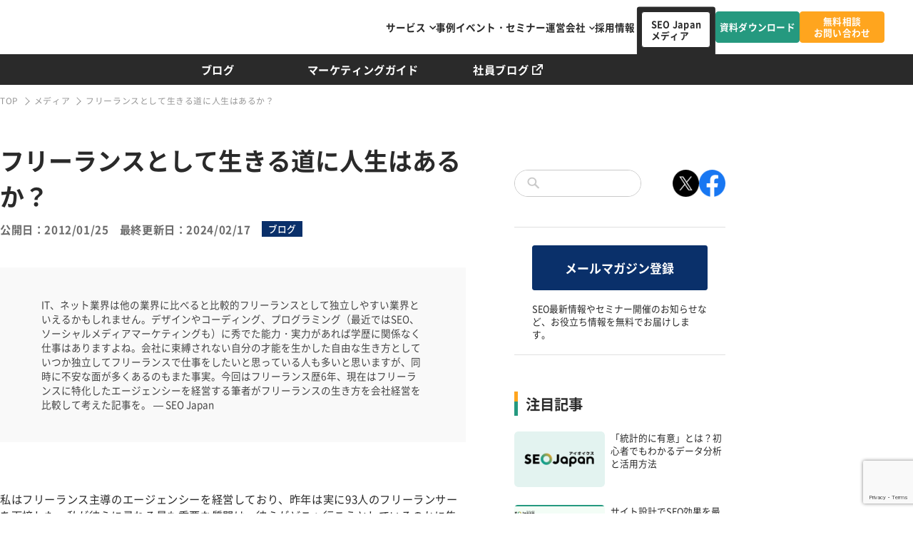

--- FILE ---
content_type: text/html; charset=UTF-8
request_url: https://seojapan.com/column/freelance-vs-business-owner/
body_size: 104295
content:
<!DOCTYPE html>
<html lang="ja">
<head>

<!-- meta 開始 -->
<meta charset="utf-8">
<meta http-equiv="X-UA-Compatible" content="IE=edge">
<meta name="format-detection" content="telephone=no">
<meta name="viewport" content="width=device-width, initial-scale=1.0">
<script src="https://seojapan.com/wp-content/themes/seojapan/assets/js/common/viewport.js?240227-124705"></script>
<!-- meta 終了 -->

<!-- favicon 開始 -->
<link rel="icon" type="image/x-icon" href="https://seojapan.com/wp-content/themes/seojapan/assets/images/common/favicon.ico">
<link rel="apple-touch-icon" href="https://seojapan.com/wp-content/themes/seojapan/assets/images/common/apple-touch-icon.png" sizes="152x152">
<link rel="icon" href="https://seojapan.com/wp-content/themes/seojapan/assets/images/common/android-chrome.png" sizes="192x192" type="image/png">
<!-- favicon 終了 -->

<!-- SEO（TDKC） 開始 -->
<!-- SEO（TDKC） 終了 -->

<!-- googleFonts-->
<link rel="preconnect" href="https://fonts.googleapis.com">
<link rel="preconnect" href="https://fonts.gstatic.com" crossorigin>
<link href="https://fonts.googleapis.com/css2?family=Roboto:wght@400;500;700;900&display=swap" rel="stylesheet">

<!-- swiper css -->

<!-- ページ共通のCSSファイル 開始 -->
<link rel="stylesheet" type="text/css" href="https://seojapan.com/wp-content/themes/seojapan/assets/css/common/base.css?250925-142312" media="all">
<!-- ページ共通のCSSファイル 終了 -->

<!-- ページ固有のCSSファイル開始-->
		<link rel="stylesheet" type="text/css" href="https://cdnjs.cloudflare.com/ajax/libs/slick-carousel/1.8.1/slick.css">
	<link rel="stylesheet" type="text/css" href="https://cdnjs.cloudflare.com/ajax/libs/slick-carousel/1.8.1/slick-theme.css">

	<link rel="stylesheet" type="text/css" href="https://seojapan.com/wp-content/themes/seojapan/assets/css/media/media.css?240507-102031" media="all">
	<link rel="stylesheet" type="text/css" href="https://seojapan.com/wp-content/themes/seojapan/assets/css/media/media-detail.css?250925-140425" media="all">
<!-- ページ固有のCSSファイル終了-->
	
<!-- STRIGHT ONE Banner Script Start// Cookie同意用ツール　https://one-admin.stright.bizris.com/ -->
<script type="module" src="https://cdn01.stright.bizris.com/js/1.0/cookie_consent_setting.js?banner_type=banner" charset="UTF-8" data-site-id="SIT-d1b409fd-0d34-4bfc-9156-5e6f6eb8025e"></script>
<!-- STRIGHT ONE Banner Script End -->

<meta name='robots' content='max-image-preview:large' />
	<style>img:is([sizes="auto" i], [sizes^="auto," i]) { contain-intrinsic-size: 3000px 1500px }</style>
	
<!-- SEO SIMPLE PACK 3.2.1 -->
<title>フリーランスとして生きる道に人生はあるか？ - SEO Japan｜アイオイクスのSEO・CV改善・Webサイト集客情報ブログ</title>
<meta name="description" content="IT、ネット業界は他の業界に比べると比較的フリーランスとして独立しやすい業界といえるかもしれません。デザインやコーディング、プログラミング（最近ではSEO、ソーシャルメディアマーケティングも）に秀でた能力・実力があれば学歴に関係なく仕事はあ">
<link rel="canonical" href="https://seojapan.com/column/freelance-vs-business-owner/">
<meta property="og:locale" content="ja_JP">
<meta property="og:type" content="article">
<meta property="og:image" content="https://seojapan.com/wp-content/uploads/2023/12/ogp.png">
<meta property="og:title" content="フリーランスとして生きる道に人生はあるか？ - SEO Japan｜アイオイクスのSEO・CV改善・Webサイト集客情報ブログ">
<meta property="og:description" content="IT、ネット業界は他の業界に比べると比較的フリーランスとして独立しやすい業界といえるかもしれません。デザインやコーディング、プログラミング（最近ではSEO、ソーシャルメディアマーケティングも）に秀でた能力・実力があれば学歴に関係なく仕事はあ">
<meta property="og:url" content="https://seojapan.com/column/freelance-vs-business-owner/">
<meta property="og:site_name" content="アイオイクスのSEOコンサルティングサービス｜SEO Japan">
<meta property="fb:app_id" content="157288141112664">
<meta property="fb:admins" content="100001142918415">
<meta name="twitter:card" content="summary_large_image">
<!-- Google Analytics (gtag.js) -->
<script async src="https://www.googletagmanager.com/gtag/js?id=G-170KHMSPDE"></script>
<script>
	window.dataLayer = window.dataLayer || [];
	function gtag(){dataLayer.push(arguments);}
	gtag("js", new Date());
	gtag("config", "G-170KHMSPDE");
</script>
	<!-- / SEO SIMPLE PACK -->

<link rel='stylesheet' id='wp-block-library-css' href='https://seojapan.com/wp-includes/css/dist/block-library/style.min.css?ver=6.8.2' type='text/css' media='all' />
<style id='classic-theme-styles-inline-css' type='text/css'>
/*! This file is auto-generated */
.wp-block-button__link{color:#fff;background-color:#32373c;border-radius:9999px;box-shadow:none;text-decoration:none;padding:calc(.667em + 2px) calc(1.333em + 2px);font-size:1.125em}.wp-block-file__button{background:#32373c;color:#fff;text-decoration:none}
</style>
<style id='global-styles-inline-css' type='text/css'>
:root{--wp--preset--aspect-ratio--square: 1;--wp--preset--aspect-ratio--4-3: 4/3;--wp--preset--aspect-ratio--3-4: 3/4;--wp--preset--aspect-ratio--3-2: 3/2;--wp--preset--aspect-ratio--2-3: 2/3;--wp--preset--aspect-ratio--16-9: 16/9;--wp--preset--aspect-ratio--9-16: 9/16;--wp--preset--color--black: #000000;--wp--preset--color--cyan-bluish-gray: #abb8c3;--wp--preset--color--white: #ffffff;--wp--preset--color--pale-pink: #f78da7;--wp--preset--color--vivid-red: #cf2e2e;--wp--preset--color--luminous-vivid-orange: #ff6900;--wp--preset--color--luminous-vivid-amber: #fcb900;--wp--preset--color--light-green-cyan: #7bdcb5;--wp--preset--color--vivid-green-cyan: #00d084;--wp--preset--color--pale-cyan-blue: #8ed1fc;--wp--preset--color--vivid-cyan-blue: #0693e3;--wp--preset--color--vivid-purple: #9b51e0;--wp--preset--color--base: #2a2a2a;--wp--preset--color--green: #25997F;--wp--preset--color--navy: #0A306A;--wp--preset--color--yellow: #FFB950;--wp--preset--color--light-blue: #e3f3f0;--wp--preset--color--gray: #F5F5F5;--wp--preset--color--light-gray: #f9f9f9;--wp--preset--color--dark-gray: #444444;--wp--preset--gradient--vivid-cyan-blue-to-vivid-purple: linear-gradient(135deg,rgba(6,147,227,1) 0%,rgb(155,81,224) 100%);--wp--preset--gradient--light-green-cyan-to-vivid-green-cyan: linear-gradient(135deg,rgb(122,220,180) 0%,rgb(0,208,130) 100%);--wp--preset--gradient--luminous-vivid-amber-to-luminous-vivid-orange: linear-gradient(135deg,rgba(252,185,0,1) 0%,rgba(255,105,0,1) 100%);--wp--preset--gradient--luminous-vivid-orange-to-vivid-red: linear-gradient(135deg,rgba(255,105,0,1) 0%,rgb(207,46,46) 100%);--wp--preset--gradient--very-light-gray-to-cyan-bluish-gray: linear-gradient(135deg,rgb(238,238,238) 0%,rgb(169,184,195) 100%);--wp--preset--gradient--cool-to-warm-spectrum: linear-gradient(135deg,rgb(74,234,220) 0%,rgb(151,120,209) 20%,rgb(207,42,186) 40%,rgb(238,44,130) 60%,rgb(251,105,98) 80%,rgb(254,248,76) 100%);--wp--preset--gradient--blush-light-purple: linear-gradient(135deg,rgb(255,206,236) 0%,rgb(152,150,240) 100%);--wp--preset--gradient--blush-bordeaux: linear-gradient(135deg,rgb(254,205,165) 0%,rgb(254,45,45) 50%,rgb(107,0,62) 100%);--wp--preset--gradient--luminous-dusk: linear-gradient(135deg,rgb(255,203,112) 0%,rgb(199,81,192) 50%,rgb(65,88,208) 100%);--wp--preset--gradient--pale-ocean: linear-gradient(135deg,rgb(255,245,203) 0%,rgb(182,227,212) 50%,rgb(51,167,181) 100%);--wp--preset--gradient--electric-grass: linear-gradient(135deg,rgb(202,248,128) 0%,rgb(113,206,126) 100%);--wp--preset--gradient--midnight: linear-gradient(135deg,rgb(2,3,129) 0%,rgb(40,116,252) 100%);--wp--preset--font-size--small: 13px;--wp--preset--font-size--medium: 20px;--wp--preset--font-size--large: 36px;--wp--preset--font-size--x-large: 42px;--wp--preset--spacing--20: 0.44rem;--wp--preset--spacing--30: 0.67rem;--wp--preset--spacing--40: 1rem;--wp--preset--spacing--50: 1.5rem;--wp--preset--spacing--60: 2.25rem;--wp--preset--spacing--70: 3.38rem;--wp--preset--spacing--80: 5.06rem;--wp--preset--shadow--natural: 6px 6px 9px rgba(0, 0, 0, 0.2);--wp--preset--shadow--deep: 12px 12px 50px rgba(0, 0, 0, 0.4);--wp--preset--shadow--sharp: 6px 6px 0px rgba(0, 0, 0, 0.2);--wp--preset--shadow--outlined: 6px 6px 0px -3px rgba(255, 255, 255, 1), 6px 6px rgba(0, 0, 0, 1);--wp--preset--shadow--crisp: 6px 6px 0px rgba(0, 0, 0, 1);}:where(.is-layout-flex){gap: 0.5em;}:where(.is-layout-grid){gap: 0.5em;}body .is-layout-flex{display: flex;}.is-layout-flex{flex-wrap: wrap;align-items: center;}.is-layout-flex > :is(*, div){margin: 0;}body .is-layout-grid{display: grid;}.is-layout-grid > :is(*, div){margin: 0;}:where(.wp-block-columns.is-layout-flex){gap: 2em;}:where(.wp-block-columns.is-layout-grid){gap: 2em;}:where(.wp-block-post-template.is-layout-flex){gap: 1.25em;}:where(.wp-block-post-template.is-layout-grid){gap: 1.25em;}.has-black-color{color: var(--wp--preset--color--black) !important;}.has-cyan-bluish-gray-color{color: var(--wp--preset--color--cyan-bluish-gray) !important;}.has-white-color{color: var(--wp--preset--color--white) !important;}.has-pale-pink-color{color: var(--wp--preset--color--pale-pink) !important;}.has-vivid-red-color{color: var(--wp--preset--color--vivid-red) !important;}.has-luminous-vivid-orange-color{color: var(--wp--preset--color--luminous-vivid-orange) !important;}.has-luminous-vivid-amber-color{color: var(--wp--preset--color--luminous-vivid-amber) !important;}.has-light-green-cyan-color{color: var(--wp--preset--color--light-green-cyan) !important;}.has-vivid-green-cyan-color{color: var(--wp--preset--color--vivid-green-cyan) !important;}.has-pale-cyan-blue-color{color: var(--wp--preset--color--pale-cyan-blue) !important;}.has-vivid-cyan-blue-color{color: var(--wp--preset--color--vivid-cyan-blue) !important;}.has-vivid-purple-color{color: var(--wp--preset--color--vivid-purple) !important;}.has-black-background-color{background-color: var(--wp--preset--color--black) !important;}.has-cyan-bluish-gray-background-color{background-color: var(--wp--preset--color--cyan-bluish-gray) !important;}.has-white-background-color{background-color: var(--wp--preset--color--white) !important;}.has-pale-pink-background-color{background-color: var(--wp--preset--color--pale-pink) !important;}.has-vivid-red-background-color{background-color: var(--wp--preset--color--vivid-red) !important;}.has-luminous-vivid-orange-background-color{background-color: var(--wp--preset--color--luminous-vivid-orange) !important;}.has-luminous-vivid-amber-background-color{background-color: var(--wp--preset--color--luminous-vivid-amber) !important;}.has-light-green-cyan-background-color{background-color: var(--wp--preset--color--light-green-cyan) !important;}.has-vivid-green-cyan-background-color{background-color: var(--wp--preset--color--vivid-green-cyan) !important;}.has-pale-cyan-blue-background-color{background-color: var(--wp--preset--color--pale-cyan-blue) !important;}.has-vivid-cyan-blue-background-color{background-color: var(--wp--preset--color--vivid-cyan-blue) !important;}.has-vivid-purple-background-color{background-color: var(--wp--preset--color--vivid-purple) !important;}.has-black-border-color{border-color: var(--wp--preset--color--black) !important;}.has-cyan-bluish-gray-border-color{border-color: var(--wp--preset--color--cyan-bluish-gray) !important;}.has-white-border-color{border-color: var(--wp--preset--color--white) !important;}.has-pale-pink-border-color{border-color: var(--wp--preset--color--pale-pink) !important;}.has-vivid-red-border-color{border-color: var(--wp--preset--color--vivid-red) !important;}.has-luminous-vivid-orange-border-color{border-color: var(--wp--preset--color--luminous-vivid-orange) !important;}.has-luminous-vivid-amber-border-color{border-color: var(--wp--preset--color--luminous-vivid-amber) !important;}.has-light-green-cyan-border-color{border-color: var(--wp--preset--color--light-green-cyan) !important;}.has-vivid-green-cyan-border-color{border-color: var(--wp--preset--color--vivid-green-cyan) !important;}.has-pale-cyan-blue-border-color{border-color: var(--wp--preset--color--pale-cyan-blue) !important;}.has-vivid-cyan-blue-border-color{border-color: var(--wp--preset--color--vivid-cyan-blue) !important;}.has-vivid-purple-border-color{border-color: var(--wp--preset--color--vivid-purple) !important;}.has-vivid-cyan-blue-to-vivid-purple-gradient-background{background: var(--wp--preset--gradient--vivid-cyan-blue-to-vivid-purple) !important;}.has-light-green-cyan-to-vivid-green-cyan-gradient-background{background: var(--wp--preset--gradient--light-green-cyan-to-vivid-green-cyan) !important;}.has-luminous-vivid-amber-to-luminous-vivid-orange-gradient-background{background: var(--wp--preset--gradient--luminous-vivid-amber-to-luminous-vivid-orange) !important;}.has-luminous-vivid-orange-to-vivid-red-gradient-background{background: var(--wp--preset--gradient--luminous-vivid-orange-to-vivid-red) !important;}.has-very-light-gray-to-cyan-bluish-gray-gradient-background{background: var(--wp--preset--gradient--very-light-gray-to-cyan-bluish-gray) !important;}.has-cool-to-warm-spectrum-gradient-background{background: var(--wp--preset--gradient--cool-to-warm-spectrum) !important;}.has-blush-light-purple-gradient-background{background: var(--wp--preset--gradient--blush-light-purple) !important;}.has-blush-bordeaux-gradient-background{background: var(--wp--preset--gradient--blush-bordeaux) !important;}.has-luminous-dusk-gradient-background{background: var(--wp--preset--gradient--luminous-dusk) !important;}.has-pale-ocean-gradient-background{background: var(--wp--preset--gradient--pale-ocean) !important;}.has-electric-grass-gradient-background{background: var(--wp--preset--gradient--electric-grass) !important;}.has-midnight-gradient-background{background: var(--wp--preset--gradient--midnight) !important;}.has-small-font-size{font-size: var(--wp--preset--font-size--small) !important;}.has-medium-font-size{font-size: var(--wp--preset--font-size--medium) !important;}.has-large-font-size{font-size: var(--wp--preset--font-size--large) !important;}.has-x-large-font-size{font-size: var(--wp--preset--font-size--x-large) !important;}
:where(.wp-block-post-template.is-layout-flex){gap: 1.25em;}:where(.wp-block-post-template.is-layout-grid){gap: 1.25em;}
:where(.wp-block-columns.is-layout-flex){gap: 2em;}:where(.wp-block-columns.is-layout-grid){gap: 2em;}
:root :where(.wp-block-pullquote){font-size: 1.5em;line-height: 1.6;}
</style>
<link rel='stylesheet' id='contact-form-7-css' href='https://seojapan.com/wp-content/plugins/contact-form-7/includes/css/styles.css?ver=5.8.6' type='text/css' media='all' />
<link rel='stylesheet' id='cf7msm_styles-css' href='https://seojapan.com/wp-content/plugins/contact-form-7-multi-step-module-premium/resources/cf7msm.css?ver=4.3.1' type='text/css' media='all' />
<link rel='stylesheet' id='flexible-table-block-css' href='https://seojapan.com/wp-content/plugins/flexible-table-block/build/style-index.css?ver=1709005624' type='text/css' media='all' />
<style id='flexible-table-block-inline-css' type='text/css'>
.wp-block-flexible-table-block-table.wp-block-flexible-table-block-table>table{width:100%;max-width:100%;border-collapse:collapse;}.wp-block-flexible-table-block-table.wp-block-flexible-table-block-table.is-style-stripes tbody tr:nth-child(odd) th{background-color:#f0f0f1;}.wp-block-flexible-table-block-table.wp-block-flexible-table-block-table.is-style-stripes tbody tr:nth-child(odd) td{background-color:#f0f0f1;}.wp-block-flexible-table-block-table.wp-block-flexible-table-block-table.is-style-stripes tbody tr:nth-child(even) th{background-color:#ffffff;}.wp-block-flexible-table-block-table.wp-block-flexible-table-block-table.is-style-stripes tbody tr:nth-child(even) td{background-color:#ffffff;}.wp-block-flexible-table-block-table.wp-block-flexible-table-block-table>table tr th,.wp-block-flexible-table-block-table.wp-block-flexible-table-block-table>table tr td{padding:0.5em;border-width:1px;border-style:solid;border-color:#000000;text-align:left;vertical-align:middle;}.wp-block-flexible-table-block-table.wp-block-flexible-table-block-table>table tr th{background-color:#f0f0f1;}.wp-block-flexible-table-block-table.wp-block-flexible-table-block-table>table tr td{background-color:#ffffff;}@media screen and (min-width:769px){.wp-block-flexible-table-block-table.is-scroll-on-pc{overflow-x:scroll;}.wp-block-flexible-table-block-table.is-scroll-on-pc table{max-width:none;align-self:self-start;}}@media screen and (max-width:768px){.wp-block-flexible-table-block-table.is-scroll-on-mobile{overflow-x:scroll;}.wp-block-flexible-table-block-table.is-scroll-on-mobile table{max-width:none;align-self:self-start;}.wp-block-flexible-table-block-table table.is-stacked-on-mobile th,.wp-block-flexible-table-block-table table.is-stacked-on-mobile td{width:100%!important;display:block;}}
</style>
<link rel='stylesheet' id='toc-screen-css' href='https://seojapan.com/wp-content/plugins/table-of-contents-plus/screen.min.css?ver=2309' type='text/css' media='all' />
<link rel='stylesheet' id='ppress-frontend-css' href='https://seojapan.com/wp-content/plugins/wp-user-avatar/assets/css/frontend.min.css?ver=4.14.4' type='text/css' media='all' />
<link rel='stylesheet' id='ppress-flatpickr-css' href='https://seojapan.com/wp-content/plugins/wp-user-avatar/assets/flatpickr/flatpickr.min.css?ver=4.14.4' type='text/css' media='all' />
<link rel='stylesheet' id='ppress-select2-css' href='https://seojapan.com/wp-content/plugins/wp-user-avatar/assets/select2/select2.min.css?ver=6.8.2' type='text/css' media='all' />
<link rel='stylesheet' id='wordpress-popular-posts-css-css' href='https://seojapan.com/wp-content/plugins/wordpress-popular-posts/assets/css/wpp.css?ver=6.4.0' type='text/css' media='all' />
            <style id="wpp-loading-animation-styles">@-webkit-keyframes bgslide{from{background-position-x:0}to{background-position-x:-200%}}@keyframes bgslide{from{background-position-x:0}to{background-position-x:-200%}}.wpp-widget-placeholder,.wpp-widget-block-placeholder,.wpp-shortcode-placeholder{margin:0 auto;width:60px;height:3px;background:#dd3737;background:linear-gradient(90deg,#dd3737 0%,#571313 10%,#dd3737 100%);background-size:200% auto;border-radius:3px;-webkit-animation:bgslide 1s infinite linear;animation:bgslide 1s infinite linear}</style>
            </head>

<body id="pagetop">

	<header class="l-header -media">

		<div class="p-media-header">
		<div class="l-content">
			<ul class="p-media-header__list">
								<li class="p-media-header__item">
					<a href="https://seojapan.com/column/blog/" class="p-media-header__itemLink">ブログ</a>
				</li>
								<li class="p-media-header__item">
					<a href="https://seojapan.com/column/guide/" class="p-media-header__itemLink">マーケティングガイド</a>
				</li>
								<li class="p-media-header__item">
					<a href="https://clm.seojapan.com/" class="p-media-header__itemLink" target="_blank">社員ブログ<span class="icn"></span></a>
				</li>
			</ul>
		</div>
	</div>
		

		<p class="l-header-logo">
		<a href="https://seojapan.com/">
			<img src="https://seojapan.com/wp-content/themes/seojapan/assets/images/common/logo_01.png" alt="アイオイクス SEOJapan">
		</a>
	</p>
		

	<div class="l-header-mail-icon nopc">
		<a href="https://seojapan.com/contact/" class="l-header-mail-icon-link">
			<div class="l-header-mail-icon-linkImg">
				<img src="https://seojapan.com/wp-content/themes/seojapan/assets/images/common/icn_mail.svg" alt="mailアイコン">
			</div>
		</a>
	</div>

	<div class="l-header-menu-icon-wrap nopc">
		<span class="l-header-menu-icon"></span>
		<span class="l-header-menu-icon"></span>
		<span class="l-header-menu-icon"></span>
	</div>

	<div class="l-gnav-wrap nosp">
		<nav class="l-gnav">
			<ul class="l-gnav-items">
												<li class="l-gnav-item item--dropdown">
					<a href="https://seojapan.com/service/" class="l-gnav-item-link pr-arrow">サービス</a>
					<div class="l-gnav-dropdown-block">
						<div class="l-gnav-dropdown-wrapper">
							<div class="l-gnav-dropdown-ttl m-ttl">
								<p class="m-ttl-en"><span>SERVICE</span></p>
								<p class="m-ttl-jp">サービス</p>
							</div>
							<div class="l-gnav-dropdown-listsBox">
																<ul class="l-gnav-dropdown-lists">
										
									<li class="l-gnav-dropdown-list"><a href="https://seojapan.com/service/seo-consulting/">SEOコンサルティング（AI検索対応）</a></li>
																			
									<li class="l-gnav-dropdown-list"><a href="https://seojapan.com/service/service-14865/">パートナー企業専用SEOサービス</a></li>
																			
									<li class="l-gnav-dropdown-list"><a href="https://seojapan.com/service/contents-seo/">コンテンツ・記事制作代行</a></li>
																										</ul>

								
							</div><!-- /.l-gnav-dropdown-listsBox -->
						</div><!-- /.l-gnav-dropdown-wrapper -->
					</div><!-- /.l-gnav-dropdown-block -->
				</li><!-- /.l-gnav-item -->
								

				<li class="l-gnav-item"><a href="https://seojapan.com/case/" class="l-gnav-item-link is-imghover">事例</a></li>
				<li class="l-gnav-item"><a href="https://seojapan.com/seminar/" class="l-gnav-item-link is-imghover">イベント・セミナー</a></li>
				<li class="l-gnav-item item--dropdown">
					<a href="https://seojapan.com/about/" class="l-gnav-item-link pr-arrow">運営会社</a>
					<div class="l-gnav-dropdown-block">
						<div class="l-gnav-dropdown-wrapper">
							<div class="l-gnav-dropdown-ttl m-ttl">
								<p class="m-ttl-en"><span>OPERATING COMPANY</span></p>
								<p class="m-ttl-jp">運営会社</p>
							</div>
							<div class="l-gnav-dropdown-listsBox">
								<ul class="l-gnav-dropdown-lists">
									<li class="l-gnav-dropdown-list"><a href="https://seojapan.com/news/">お知らせ</a></li>
									<li class="l-gnav-dropdown-list"><a href="https://seojapan.com/qa/">よくあるご質問</a></li>
								</ul>
							</div><!-- /.l-gnav-dropdown-listsBox -->
						</div><!-- /.l-gnav-dropdown-wrapper -->
					</div><!-- /.l-gnav-dropdown-block -->
				</li>
				<li class="l-gnav-item"><a href="https://seojapan.com/recruit/" class="l-gnav-item-link is-imghover">採用情報</a></li>
				<li class="l-gnav-item">
					<ul class="l-gnav-item-lists">
						<li class="l-gnav-item-list">
							<div class="l-gnav-item-list-wrap">
								<a href="https://seojapan.com/column/" class="m-btn01">SEO Japan<br>メディア</a>
							</div>
							<div class="l-gnav-dropdown-block bgBlack">
								<div class="l-gnav-dropdown-wrapper">
									<div class="l-gnav-dropdown-ttl m-ttl">
										<p class="m-ttl-en"><span>SEO JAPAN MEDIA</span></p>
										<p class="m-ttl-jp jp--colorWhite">SEO Japanメディア</p>
									</div>
									<div class="l-gnav-dropdown-listsBox">
										<ul class="l-gnav-dropdown-lists">
																						<li class="l-gnav-dropdown-list"><a href="https://seojapan.com/column/blog/" class="colorWhite">ブログ</a></li>
																						<li class="l-gnav-dropdown-list"><a href="https://seojapan.com/column/guide/" class="colorWhite">マーケティングガイド</a></li>
																						<li class="l-gnav-dropdown-list"><a href="https://clm.seojapan.com/" class="colorWhite after-icon" target="_blank" rel="noopener noreferrer">社員ブログ</a></li>
										</ul>
									</div><!-- /.l-gnav-dropdown-listsBox -->
								</div><!-- /.l-gnav-dropdown-wrapper -->
							</div><!-- /.l-gnav-dropdown-block -->
						</li><!-- /.l-gnav-item-list -->
						<li class="l-gnav-item-list">
							<a href="https://seojapan.com/whitepaper/" class="m-btn02 btn02--color01">資料ダウンロード</a>
						</li>
						<li class="l-gnav-item-list">
							<a href="https://seojapan.com/contact/" class="m-btn02 btn02--color02">無料相談<br>お問い合わせ</a>
						</li>
					</ul><!-- /.l-gnav-item-lists -->
				</li>
			</ul><!-- l-gnav-items -->
		</nav><!-- l-gnav -->
	</div><!-- l-gnav-wrap -->
</header><!-- l-header -->

<!-- SPメニュー start -->
<div class="l-gnav-wrap nopc">
	<nav class="l-gnav">
		<ul class="l-gnav-items">
			<li class="l-gnav-item">
				<div class="m-accordion">
					<div class="m-accordion-container">
						<div class="m-accordion-item">
							<p class="m-accordion-title js-accordion-title"><a href="https://seojapan.com/service/">サービス</a><span class="m-accordion-icon"></span></p>
																					<div class="m-accordion-content">
									
								<p class="m-accordion-content-text"><a href="https://seojapan.com/service/seo-consulting/">SEOコンサルティング（AI検索対応）</a></p>
									
								<p class="m-accordion-content-text"><a href="https://seojapan.com/service/service-14865/">パートナー企業専用SEOサービス</a></p>
									
								<p class="m-accordion-content-text"><a href="https://seojapan.com/service/contents-seo/">コンテンツ・記事制作代行</a></p>
															</div>
														
						</div>
					</div><!-- /.m-accordion-container -->
				</div><!-- .m-accordion -->
			</li>
			<li class="l-gnav-item"><a href="https://seojapan.com/case/" class="l-gnav-item-link">事例</a></li>
			<li class="l-gnav-item"><a href="https://seojapan.com/seminar/" class="l-gnav-item-link">イベント・セミナー</a></li>
			<li class="l-gnav-item">
				<div class="m-accordion">
					<div class="m-accordion-container">
						<div class="m-accordion-item">
							<p class="m-accordion-title js-accordion-title"><a href="https://seojapan.com/about/">運営会社</a><span class="m-accordion-icon"></span></p>
							<div class="m-accordion-content">
								<p class="m-accordion-content-text"><a href="https://seojapan.com/news/">おしらせ</a></p>
								<p class="m-accordion-content-text"><a href="https://seojapan.com/qa/">よくあるご質問</a></p>
							</div>
						</div>
					</div><!-- /.m-accordion-container -->
				</div><!-- .m-accordion -->
			</li>
			<li class="l-gnav-item"><a href="https://seojapan.com/recruit/" class="l-gnav-item-link">採用情報</a></li>
			<li class="l-gnav-item"><a href="https://seojapan.com/column/" class="l-gnav-item-link color">SEO Japanメディア</a></li>
			<li class="l-gnav-item">
				<ul class="l-gnav-item-lists">
					<li class="l-gnav-item-list">
						<a href="https://seojapan.com/whitepaper/" class="m-btn02 btn02--color01">資料ダウンロード</a>
					</li>
					<li class="l-gnav-item-list">
						<a href="https://seojapan.com/mail-magazine/" class="m-btn02 btn02--color03">メールマガジン登録</a>
					</li>
					<li class="l-gnav-item-list">
						<a href="https://seojapan.com/contact/" class="m-btn02 btn02--color02">お問い合わせ</a>
					</li>
				</ul><!-- /.l-gnav-item-lists -->
			</li>
		</ul><!-- l-gnav-items -->
	</nav><!-- l-gnav -->
</div><!-- l-gnav-wrap -->
<!-- SPメニュー end -->

	<div class="l-pagebody">
<div class="p-media p-media-detail">

	<div class="l-breadcrumbs">
	<div class="l-content">
		<ol class="l-breadcrumbs-lists" itemscope itemtype="https://schema.org/BreadcrumbList">
		<li class="l-breadcrumbs-list" itemprop="itemListElement" itemscope itemtype="https://schema.org/ListItem">
			<a class="is-imghover" itemprop="item" href="https://seojapan.com/"><span itemprop="name">TOP</span></a>
			<meta itemprop="position" content="1" />
		</li>

								<li class="l-breadcrumbs-list" itemprop="itemListElement" itemscope itemtype="https://schema.org/ListItem">
				<a itemprop="item" href="https://seojapan.com/column/"><span itemprop="name">メディア</span></a>
				<meta itemprop="position" content="2" />
			</li>
										<li class="l-breadcrumbs-list" itemprop="itemListElement" itemscope itemtype="https://schema.org/ListItem">
				<span itemprop="name">フリーランスとして生きる道に人生はあるか？</span>
				<meta itemprop="position" content="3" />
			</li>
							</ol>
	</div><!-- /.l-content -->
</div><!--l-breadcrumbs-->

	<div class="l-content -mediaCol">
						<div class="p-media-main">
			<div class="p-media-detail__heading">
				<h1 class="p-media-detail__title">フリーランスとして生きる道に人生はあるか？</h1>
				<div class="p-media-detail__meta">
					<p class="date">公開日：2012/01/25</p>
					<p class="date">最終更新日：2024/02/17</p>
					<p class="cate"><span class="cate-item">ブログ</span></p>
				</div>
							</div>

			<div class="p-media-detail__main clearfix ">
								
				
				<div class="ecom_top">IT、ネット業界は他の業界に比べると比較的フリーランスとして独立しやすい業界といえるかもしれません。デザインやコーディング、プログラミング（最近ではSEO、ソーシャルメディアマーケティングも）に秀でた能力・実力があれば学歴に関係なく仕事はありますよね。会社に束縛されない自分の才能を生かした自由な生き方としていつか独立してフリーランスで仕事をしたいと思っている人も多いと思いますが、同時に不安な面が多くあるのもまた事実。今回はフリーランス歴6年、現在はフリーランスに特化したエージェンシーを経営する筆者がフリーランスの生き方を会社経営を比較して考えた記事を。 &#8212; SEO Japan</div>
<p><span id="more-3695"></span><br />
私はフリーランス主導のエージェンシーを経営しており、昨年は実に93人のフリーランサーを面接した。私が彼らに尋ねる最も重要な質問は、彼らがどこへ行こうとしているのかに焦点を置く傾向がある。</p>
<p><em>ビジネスにおけるあなたの夢は何ですか？</em></p>
<p><em>人生におけるあなたの夢は何ですか？</em></p>
<p>以下は、私が耳にする最もよくある願望だ:</p>
<p><em>“</em><em>私は、他のフリーランサーと手を組んでより大きなプロジェクトで仕事をしたい。たぶん・・・それはあなたのような・・・本物の会社だったり・・・するわけです。”</em></p>
<p>素晴らしい！フリーランスの仕事をより大きなビジネスを築くという次のステップへ進めることは大きな目標であるし、素晴らしいビジネスモデルでもある。<em>もし、あなたがそれに相応しい人間であるのなら。</em></p>
<p>最終結果がどうなるかこの議論が終わる頃には、あなたはもっと興奮するか（私がそうだったように）、自分の今のフリーランスの仕事を成長させる他の方法を検討するかもしれない。</p>
<p>今回の記事では、フリーランサーとしての丸6年間と、その後の5年間のエージェンシーの共同オーナーとしての人生を比較することにした。それぞれの期間中に私の人生が変わったという事実を何とか説明してみよう。</p>
<p>私は、ティガーとリチャード・シモンズを合わせたような犬を飼っていて、彼の成長期は未だ落ち着いていない。私にはセレニティという名の2歳児がいて、私の仕事パターンを大きく変えた。私は副業として不動産業を作り、政治的にも活動的になり、<a href="https://www.freelancecamp.org/" target="_blank" rel="noopener">カンファレンスを開催し</a>、結婚をし、そして結婚生活が中心となった（離婚したくなかったため）。今は<a href="https://www.shanepearlman.com/" target="_blank" rel="noopener">カンファレンスでスピーチ</a>もするし、他にも色々している。</p>
<p>完璧ではないかもしれないが、私のフリーランサーとしての経験とより大きなビジネスのオーナーとしての経験からそれらの違いをあなたに見せることはできるはずだ。</p>
<div id="toc_container" class="no_bullets"><p class="toc_title">目次</p><ul class="toc_list"><li><a href="#1">1人のフリーランサーとしての生活とより大きなビジネスのオーナーとしての生活の違いは？</a></li><li><a href="#i">報酬と自由</a></li><li><a href="#i-2">あなたにはどちらが合っているのか？</a></li><li><a href="#i-3">まとめ</a></li></ul></div>
<h3><span id="1">1人のフリーランサーとしての生活とより大きなビジネスのオーナーとしての生活の違いは？</span></h3>
<p><strong>フリーランサーとしての生活</strong></p>
<ul>
<li>難解な（そして興味をそそる）技術もしくはビジュアル（またはその両方）の仕事に没頭する時間をたくさん過ごす。</li>
<li>財務状況と売上げに少し注意を払う。それが私の仕事時間の25％を占める。</li>
<li>通常は独りで仕事をするが、時々他の人と協力する。</li>
<li>ツールは少ししか持っておらず、諸経費もかなり低い。</li>
<li>100％自分で品質管理をする。</li>
<li>いくつか素晴らしい個人プロジェクトに従事する。私の大部分のクライアントは、小～中規模である。</li>
<li>ミーティングは比較的少ない。</li>
<li>自分がエネルギーのある時に仕事をする。</li>
</ul>
<p><strong>ビジネスオーナーとしての生活</strong></p>
<ul>
<li>一日中人と話をし、技術的なことをすることはめったにない。</li>
<li>財務状況、プロジェクトマネージメント、売上げに多くの注意を払う。それが私の仕事時間の75％を占める。</li>
<li>私は中核となるチームの一員で、そのチームと仕事をするのが好きである。</li>
<li>自分の全ての仕事を追跡しコーディネートするためには山のようなツールが必要。</li>
<li>他の人に邪魔をされない自分の時間を作る。</li>
<li>偉大な大物の影響力の大きいプロジェクトに従事するようになる。</li>
<li>素晴らしいプロジェクトと素晴らしい請負業者（または従業員）の両方を探すことに多くの時間を費やす。</li>
<li>ミーティングが多い。</li>
<li>自分のチームやクライアントが私を必要とする時に仕事をする。</li>
</ul>
<h3><span id="i">報酬と自由</span></h3>
<p><strong>フリーランスの良い点、悪い点</strong></p>
<ul>
<li>決定権は自分自身にある。</li>
<li>他のみんなが働いている時に、私はたくさん遊ぶ。</li>
<li>ほとんど毎日サーフィンをする（なぜなら、必要なら夜仕事ができるから）。</li>
<li>そこそこのお金を稼ぐ（5年で頭打ちになったが）。</li>
<li>収入は100％自分の時間に結びついている。</li>
<li>私が休めば、収入が消える。</li>
<li>自分が好きな時に働くため、時間はわずかな影響しか及ぼさない。</li>
</ul>
<p><strong>より大きなものを所有することの良い点、悪い点</strong></p>
<ul>
<li>よりたくさん働く。</li>
<li>より多くのお金を稼ぎ、収入は今も増えている。</li>
<li>たまにサーフィンをする。（毎日ではない）</li>
<li>私の直接的な影響はなしに価値のあるビジネスに資産を築いている。</li>
<li>1ヶ月の休みを取ることができ、収入は増え続ける（今のところ5年連続）。</li>
<li>私が人々の生活により多くの影響を与える。</li>
</ul>
<h3><span id="i-2">あなたにはどちらが合っているのか？</span></h3>
<p>あなたは、フリーランスに固執すべきなのか、それとも脇道に入ってエージェンシーのようなより大きな組織を作るべきなのか？それに、どうやってそれを決めればよいのか？</p>
<p><a href="https://bit.ly/biC7W0" target="_blank" rel="noopener">あなたが自分の人生で手にしたいこと、やりたいこと、なりたいことのトップ100のリストを作ること </a>から始めよう（このステップは重要なので飛ばさないこと。）</p>
<p>そして、そのリストを手に、あなたが欲しい人生を生きているように思える人を探しに行くのだ。それが合法で良心的で倫理にかなったものであるならば、その威光をとらえてコピーするのだ。</p>
<p>ビジネスはあなたが想像する生活を手に入れるための単なる乗り物にすぎない。もしあなたの夢がハワイに行くことであるなら、あなたがどんなに良い車を手に入れようとも関係ない。世界最速のフェラーリであっても、岸から数百フィートも進んだところで海の底へと沈んでしまうだけだ。</p>
<p>あなたは、自分の理想の人生に相応しい乗り物を選択する必要があるのだ。</p>
<p>私はより大きなプロジェクトを手にすることを始めた。なぜなら、私は挑戦や影響力や予算が好きだったからだ。私は、コードやコンテンツに取り組むのが好きなのと同じ位に人と一緒に仕事をすることが好きだった。私は、自分がプログラミングをしていた頃よりも、一日の最後により多くのエネルギーがあることに気が付いた。</p>
<p>私の夢は変わりやすかった。25歳の時には、遊ぶ時間が欲しかった。30になった時には、自分がより多くの人の人生を変えようとすることや、子どもにかかるお金と定年後の収入を自覚すること、夜と週末の時間は家族と一緒に過ごすことに興味があることに気が付いた。ゴールの変化があり、エージェンシーは私の人生にとって相応しい乗り物となったのだ。</p>
<h3><span id="i-3">まとめ</span></h3>
<p>フリーランサー＝少ないミーティング＆あまり予定に拘束されない＝自分のエネルギーの状態とライフスタイルに合わせてスケジュールを組む柔軟性</p>
<p>ビジネスオーナー＝より多くのミーティング＝厳格なスケジュール＋ビジネスマネージメントへの配慮＝より多くの富とより広い範囲に手が届く</p>
<p>ところで、もしあなたがビジネスオーナーとして働くべきか、フリーランスでいるべきかという疑問に興味を持っているのなら、<a href="https://justcreativedesign.com/2010/06/24/design-agency-vs-freelance-life/" target="_blank" rel="noopener">賛否両論の立場を示した素晴らしい記事もある</a>。</p>
<p><strong><em>作者について:</em></strong><em> </em><a href="https://shanepearlman.com/" target="_blank" rel="noopener"><em>Shane Pearlman</em></a><em>は、</em><a href="https://twitter.com/#!/justlikeair" target="_blank" rel="noopener"><em>@justlikeair</em></a><em>で、100％フリーランス主導のエージェンシーを経営する災難についてつぶやいている。</em></p>
<hr>
<p>この記事は、<a href="https://copyblogger.com/" target="_blank" rel="noopener">CopyBlogger</a>に掲載された「<a href="https://www.copyblogger.com/life-after-freelancing/" target="_blank" rel="noopener">Is There Life After Freelancing?</a>」を翻訳した内容です。</p>
<div class="ecom">実体験に基づいたリアリティ溢れる記事でしたね。もちろん何が正しいという答えはありませんが、人それぞれ思うところはあったのではないでしょうか。最近ではフリーランスと会社経営の違いもリーンスタートアップブーム等で境界線が薄れてきましたが、ここではフリーランス = 自分1人で仕事、経営者 = 自分1人 + 他の誰かを雇って仕事 という違いでいいでしょうかね。</p>
<p>私もこれまで会社経営に15年位関わってきましたが、前半の5年位は会社といってもほぼ一人で実質フリーランス状態で仕事をしていました。20代半ばからその形態で仕事をしていたのも、元々どこかの会社で働くことが苦手な人格破綻者でそれしか選択肢が個人的にはなかったというのが実情ですし、実際、会社のスタッフが増え仕事をある程度スタッフに任せられるようになるまで4-5年かかりましたし、そこまでの道のりは本来自分が不得意なことをやらないといけないことも多く「こんなことなら一人で地道にやっていれば良かった」と思ったことも一度や二度ではないです。そのステージを乗り越えた今は大分楽になり、ある意味フリーランス（一人）時代と似た状況で仕事はできている気もします。とはいえ私の場合はたまたま運が良かっただけで、一歩間違えると途中で空中分解していた可能性は十分あると思いますし、経営者がフリーランスより良いとも思えません。</p>
<p>日本の場合、フリーランスのマイナス面として継続的な収入が保障されないことを不安に思う方も多いと思いますが、終身雇用制の崩壊もリアリティを持って起こり始めている日本経済、安泰業界（そんなものがあればですが）や大企業に永久就職している人でもない限り、いつ会社が倒産するか分からないリスクは常にあるわけですし、フリーランスで全て自己責任で実力で仕事をしていく選択肢も一つの生き方としてアリだと思います。</p>
<p>最近のスタートアップブームで会社を辞めて失敗のリスク承知で起業を目指す人も増えていると思いますが、まずはフリーランスで生計を立ててから起業を目指すという方法もあると思いますし。起業していきなり成功するなんてことも滅多にないわけですし。フリーランスで一定の自由な時間を保ちつつ、一度や二度の失敗でめげずに、またはピボットしながら本格起業を目指すなんて生き方も良いんじゃないでしょうか。勝手なことばかり書いてしまいましたが、さて皆さんはどう思うでしょうか。 &#8212; SEO Japan</p></div>
			</div>

									<div class="p-media-keywords-box">
				<h2 class="p-media-keywords-box__title">記事キーワード</h2>
				<ul class="p-media-keywords-box__list">
											<li><a href="https://seojapan.com/column/tag/copyblogger/">Copyblogger</a></li>
									</ul>
			</div>
			
			<div class="p-media-sns-box">
				<ul class="p-media-sns-box__list">
				<li><a href="https://www.facebook.com/sharer/sharer.php?u=https://seojapan.com/column/freelance-vs-business-owner/" target="_blank"><img src="https://seojapan.com/wp-content/themes/seojapan/assets/images/media/icon_fb02.svg" alt="Facebook"></a></li>
				<li><a href="https://twitter.com/intent/tweet?url=https://seojapan.com/column/freelance-vs-business-owner/&text=フリーランスとして生きる道に人生はあるか？" target="_blank"><img src="https://seojapan.com/wp-content/themes/seojapan/assets/images/media/icon_x02.svg" alt="X"></a></li>
				<li><a href="https://b.hatena.ne.jp/add?mode=confirm&url=https://seojapan.com/column/freelance-vs-business-owner/" target="_blank"><img src="https://seojapan.com/wp-content/themes/seojapan/assets/images/media/icon_bookmark.svg" alt="はてなブックマーク"></a></li>
				<li><a href="https://getpocket.com/edit?url=https://seojapan.com/column/freelance-vs-business-owner/&title=フリーランスとして生きる道に人生はあるか？" target="_blank"><img src="https://seojapan.com/wp-content/themes/seojapan/assets/images/media/icon_pocket.svg" alt="pocket"></a></li>
				<li><a href="https://social-plugins.line.me/lineit/share?url=https://seojapan.com/column/freelance-vs-business-owner/&text=フリーランスとして生きる道に人生はあるか？" target="_blank"><img src="https://seojapan.com/wp-content/themes/seojapan/assets/images/media/icon_line.svg" alt="LINE"></a></li>
				<li>
					<div data-clipboard-text="https://seojapan.com/column/freelance-vs-business-owner/" class="js-clipboard">
						<img src="https://seojapan.com/wp-content/themes/seojapan/assets/images/media/icon_dl.svg" alt="URLをコピー">
					</div>
					<span class="url-copied"><span>URLをコピーしました！</span></span>
				</li>
				</ul>
			</div>

			<div class="p-media-supervisor-box">
				<h2 class="p-media-box__title">編集者情報</h2>
				<div class="supervisor-flex">
					<div class="supervisor-flex__img">
						<div class="avatar__outer">
							<img data-del="avatar" src='https://seojapan.com/wp-content/uploads/2024/02/ioix-logo-bgnone-150x150.png' class='avatar pp-user-avatar avatar-96 photo ' height='96' width='96'/>						</div>
												<ul class="supervisor__sns">
														<li class="supervisor__snsItem"><a href="https://twitter.com/ioixseo" target="_blank"><img src="https://seojapan.com/wp-content/themes/seojapan/assets/images/media/icon_x.png" alt="X"></a></li>
																					<li class="supervisor__snsItem"><a href="https://www.facebook.com/seojapan.ioix" target="_blank"><img src="https://seojapan.com/wp-content/themes/seojapan/assets/images/media/icon_fb.png" alt="Facebook"></a></li>
													</ul>
											</div>
					<div class="supervisor-flex__txt">
						<h3 class="supervisor__name">アイオイクス SEO Japan編集部</h3>
						<p class="supervisor__text">2002年設立から、20年以上に渡りSEOサービスを展開。支援会社は延べ2,000社を超える。SEO/CRO（コンバージョン最適化）を強みとするWebコンサルティング会社。日本初のSEO情報サイトであるSEO Japanを通じて、日本におけるSEOの普及に大きく貢献。</p>
					</div>
				</div>
			</div>

			
															<div class="p-media-relation-box">
					<h2 class="p-media-box__title">関連記事</h2>
					<ul class="p-media-list">
																		<li class="p-media-item">
							<a href="https://seojapan.com/column/column-15210/" class="p-media-item__link">
							<div class="p-media-item__img">
																<img src="https://seojapan.com/wp-content/uploads/2025/12/d36509553dab78cbe81128f39abc6490-850x450.png" alt="">
															</div>
														<ul class="p-media-item__cate">
								<li class="p-media-item__cateItem">ブログ</li>
							</ul>
							<p class="p-media-item__title">ブランドとリンクの比率（BLR）の革命：メンションが重要になった理由</p>
							<p class="p-media-item__date">2025年12月19日</p>
							</a>
						</li>
																		<li class="p-media-item">
							<a href="https://seojapan.com/column/column-15063/" class="p-media-item__link">
							<div class="p-media-item__img">
																<img src="https://seojapan.com/wp-content/uploads/2025/09/1a363563d0ac0019cfa234134db22b0c-850x450.png" alt="">
															</div>
														<ul class="p-media-item__cate">
								<li class="p-media-item__cateItem">ブログ</li>
							</ul>
							<p class="p-media-item__title">AIを使って優れたコンテンツを書く方法（7つのベストプラクティス）</p>
							<p class="p-media-item__date">2025年09月10日</p>
							</a>
						</li>
																		<li class="p-media-item">
							<a href="https://seojapan.com/column/google-fact-box/" class="p-media-item__link">
							<div class="p-media-item__img">
																<img src="https://seojapan.com/wp-content/uploads/2024/02/galaxy-Google-1900px-1441195820.jpg" alt="">
															</div>
														<ul class="p-media-item__cate">
								<li class="p-media-item__cateItem">ブログ</li>
							</ul>
							<p class="p-media-item__title">史上最高のヒマ潰し？時間が余ったらGoogleから豆知識を教えてもらおう。</p>
							<p class="p-media-item__date">2015年09月03日</p>
							</a>
						</li>
																		<li class="p-media-item">
							<a href="https://seojapan.com/column/column-14673/" class="p-media-item__link">
							<div class="p-media-item__img">
																<img src="https://seojapan.com/wp-content/uploads/2025/04/seojapan_250425-850x450.png" alt="">
															</div>
														<ul class="p-media-item__cate">
								<li class="p-media-item__cateItem">ブログ</li>
							</ul>
							<p class="p-media-item__title">Googleが品質ガイドラインを改定─AI生成コンテンツは“見抜かれ”、評価される</p>
							<p class="p-media-item__date">2025年04月28日</p>
							</a>
						</li>
																	</ul>
				</div>
							
			<p class="p-media-detail__btn"><a href="https://seojapan.com/column/" class="m-btn">メディアTOPに戻る</a></p>
		</div>
		
				<div class="p-media-side">
			<div class="p-media-side__sec -search">
				<form action="https://seojapan.com/column/">
					<div class="p-media-side__searchBox"><input type="text" name="s" class="search-input" value="">
						<button class="search-btn"><img src="https://seojapan.com/wp-content/themes/seojapan/assets/images/media/icon_search.svg" alt=""></button>
					</div>
				</form>
				<ul class="p-media-side__sns">
					<li class="p-media-side__snsItem"><a href="https://twitter.com/ioixseo" target="_blank"><img src="https://seojapan.com/wp-content/themes/seojapan/assets/images/media/icon_x.png" alt="X"></a></li>
					<li class="p-media-side__snsItem"><a href="https://www.facebook.com/seojapan.ioix" target="_blank"><img src="https://seojapan.com/wp-content/themes/seojapan/assets/images/media/icon_fb.png" alt="Facebook"></a></li>
				</ul>
			</div>
			<div class="p-media-side__sec -mm">
				<div class="p-media-side__mmBtn"><a href="https://seojapan.com/mail-magazine/" class="p-media-side__mmBtn-link">メールマガジン登録</a></div>
				<p class="p-media-side__mmBtn-text">SEO最新情報やセミナー開催のお知らせなど、お役立ち情報を無料でお届けします。</p>
			</div>

			<div class="p-media-side__sec">

																<div class="p-media-side__secInner">
					<h3 class="p-media-side__title">注目記事</h3>
					<ul class="p-media-side__list">
																		<li class="p-media-side__item">
							<a href="https://seojapan.com/column/statistically-significant/" class="p-media-side__item-link">
								<div class="p-media-side__item-img">
																		<img src="https://seojapan.com/wp-content/themes/seojapan/assets/images/media/img_side_def@2x.png" alt="">
																	</div>
								<div class="p-media-side__item-cnt">
									<p class="p-media-side__item-text">「統計的に有意」とは？初心者でもわかるデータ分析と活用方法</p>
								</div>
							</a>
						</li>
																		<li class="p-media-side__item">
							<a href="https://seojapan.com/column/site-planning/" class="p-media-side__item-link">
								<div class="p-media-side__item-img">
																		<img src="https://seojapan.com/wp-content/uploads/2025/12/a57bfb37471047fef07356d82b35c2bb.png" alt="">
																	</div>
								<div class="p-media-side__item-cnt">
									<p class="p-media-side__item-text">サイト設計でSEO効果を最大化！企業担当者が知りたい基本の手順や注意点を解説</p>
								</div>
							</a>
						</li>
																		<li class="p-media-side__item">
							<a href="https://seojapan.com/column/what-is-crawling/" class="p-media-side__item-link">
								<div class="p-media-side__item-img">
																		<img src="https://seojapan.com/wp-content/uploads/2025/07/image-5-850x450.png" alt="">
																	</div>
								<div class="p-media-side__item-cnt">
									<p class="p-media-side__item-text">クローリングとは？スクレイピングとの違いや重要性、SEO上での対策を解説</p>
								</div>
							</a>
						</li>
																		<li class="p-media-side__item">
							<a href="https://seojapan.com/column/column-15210/" class="p-media-side__item-link">
								<div class="p-media-side__item-img">
																		<img src="https://seojapan.com/wp-content/uploads/2025/12/d36509553dab78cbe81128f39abc6490-850x450.png" alt="">
																	</div>
								<div class="p-media-side__item-cnt">
									<p class="p-media-side__item-text">ブランドとリンクの比率（BLR）の革命：メンションが重要になった理由</p>
								</div>
							</a>
						</li>
																		<li class="p-media-side__item">
							<a href="https://seojapan.com/column/3-core-web-vitals-metrics/" class="p-media-side__item-link">
								<div class="p-media-side__item-img">
																		<img src="https://seojapan.com/wp-content/uploads/2025/12/9cdb9f940d0783edaa7f77fac29b7a5b.png" alt="">
																	</div>
								<div class="p-media-side__item-cnt">
									<p class="p-media-side__item-text">コアウェブバイタル（Core Web Vitals）で重要視される3つの指標！SEO視点でサイトを最適化する方法</p>
								</div>
							</a>
						</li>
																	</ul>
				</div>
								
												<div class="p-media-side__secInner">
					<h3 class="p-media-side__title">新着記事</h3>
					<ul class="p-media-side__list">
												<li class="p-media-side__item">
							<a href="https://seojapan.com/column/3-core-web-vitals-metrics/" class="p-media-side__item-link">
								<div class="p-media-side__item-img">
																		<img src="https://seojapan.com/wp-content/uploads/2025/12/9cdb9f940d0783edaa7f77fac29b7a5b.png" alt="">
																	</div>
								<div class="p-media-side__item-cnt">
									<p class="p-media-side__item-text">コアウェブバイタル（Core Web Vitals）で重要視される3つの指標！SEO視点でサイトを最適化する方法</p>
								</div>
							</a>
						</li>
												<li class="p-media-side__item">
							<a href="https://seojapan.com/column/what-is-in-house-seo/" class="p-media-side__item-link">
								<div class="p-media-side__item-img">
																		<img src="https://seojapan.com/wp-content/uploads/2025/12/8ede1a41fc8536425fe8dd5d7b0fdeba.png" alt="">
																	</div>
								<div class="p-media-side__item-cnt">
									<p class="p-media-side__item-text">インハウスSEOとは何？メリット・デメリットや実践のステップ、注意点を徹底解説</p>
								</div>
							</a>
						</li>
												<li class="p-media-side__item">
							<a href="https://seojapan.com/column/site-planning/" class="p-media-side__item-link">
								<div class="p-media-side__item-img">
																		<img src="https://seojapan.com/wp-content/uploads/2025/12/a57bfb37471047fef07356d82b35c2bb.png" alt="">
																	</div>
								<div class="p-media-side__item-cnt">
									<p class="p-media-side__item-text">サイト設計でSEO効果を最大化！企業担当者が知りたい基本の手順や注意点を解説</p>
								</div>
							</a>
						</li>
												<li class="p-media-side__item">
							<a href="https://seojapan.com/column/column-15210/" class="p-media-side__item-link">
								<div class="p-media-side__item-img">
																		<img src="https://seojapan.com/wp-content/uploads/2025/12/d36509553dab78cbe81128f39abc6490-850x450.png" alt="">
																	</div>
								<div class="p-media-side__item-cnt">
									<p class="p-media-side__item-text">ブランドとリンクの比率（BLR）の革命：メンションが重要になった理由</p>
								</div>
							</a>
						</li>
												<li class="p-media-side__item">
							<a href="https://seojapan.com/column/staying-ahead-of-the-multi-ai-search-platforms-part-2/" class="p-media-side__item-link">
								<div class="p-media-side__item-img">
																		<img src="https://seojapan.com/wp-content/uploads/2025/11/d36509553dab78cbe81128f39abc6490-850x450.png" alt="">
																	</div>
								<div class="p-media-side__item-cnt">
									<p class="p-media-side__item-text">複数のAIプラットフォーム時代を先行するCMO・SEO担当者になるには（Part2） </p>
								</div>
							</a>
						</li>
											</ul>
				</div>
											
				<div class="p-media-side__secInner">
					<h3 class="p-media-side__title">キーワード</h3>
					<ul class="p-media-side__keyword">
												<li class="p-media-side__keywordItem">
							<a href="https://seojapan.com/column/tag/ipullrank/" class="p-media-side__keywordItem-link">ipullrank</a>
						</li>
												<li class="p-media-side__keywordItem">
							<a href="https://seojapan.com/column/tag/seo%e3%81%ae%e9%80%b2%e3%82%81%e6%96%b9/" class="p-media-side__keywordItem-link">SEOの進め方</a>
						</li>
												<li class="p-media-side__keywordItem">
							<a href="https://seojapan.com/column/tag/%e3%83%87%e3%82%b6%e3%82%a4%e3%83%b3/" class="p-media-side__keywordItem-link">デザイン</a>
						</li>
												<li class="p-media-side__keywordItem">
							<a href="https://seojapan.com/column/tag/google-maps/" class="p-media-side__keywordItem-link">Google Maps</a>
						</li>
												<li class="p-media-side__keywordItem">
							<a href="https://seojapan.com/column/tag/%e3%82%a2%e3%83%95%e3%82%a3%e3%83%aa%e3%82%a8%e3%82%a4%e3%83%88/" class="p-media-side__keywordItem-link">アフィリエイト</a>
						</li>
												<li class="p-media-side__keywordItem">
							<a href="https://seojapan.com/column/tag/%e3%83%a6%e3%83%bc%e3%82%b6%e3%83%bc%e5%bf%83%e7%90%86/" class="p-media-side__keywordItem-link">ユーザー心理</a>
						</li>
												<li class="p-media-side__keywordItem">
							<a href="https://seojapan.com/column/tag/%e3%83%aa%e3%83%b3%e3%82%af%e3%83%93%e3%83%ab%e3%83%87%e3%82%a3%e3%83%b3%e3%82%b0/" class="p-media-side__keywordItem-link">リンクビルディング</a>
						</li>
												<li class="p-media-side__keywordItem">
							<a href="https://seojapan.com/column/tag/%e3%83%ad%e3%82%b4%e3%83%87%e3%82%b6%e3%82%a4%e3%83%b3/" class="p-media-side__keywordItem-link">ロゴデザイン</a>
						</li>
												<li class="p-media-side__keywordItem">
							<a href="https://seojapan.com/column/tag/ab%e3%83%86%e3%82%b9%e3%83%88/" class="p-media-side__keywordItem-link">ABテスト</a>
						</li>
												<li class="p-media-side__keywordItem">
							<a href="https://seojapan.com/column/tag/%e3%82%bb%e3%82%ad%e3%83%a5%e3%83%aa%e3%83%86%e3%82%a3/" class="p-media-side__keywordItem-link">セキュリティ</a>
						</li>
												<li class="p-media-side__keywordItem">
							<a href="https://seojapan.com/column/tag/wordpress/" class="p-media-side__keywordItem-link">wordpress</a>
						</li>
												<li class="p-media-side__keywordItem">
							<a href="https://seojapan.com/column/tag/mfi/" class="p-media-side__keywordItem-link">MFI</a>
						</li>
												<li class="p-media-side__keywordItem">
							<a href="https://seojapan.com/column/tag/%e3%83%a1%e3%83%ab%e3%83%9e%e3%82%ac/" class="p-media-side__keywordItem-link">メルマガ</a>
						</li>
												<li class="p-media-side__keywordItem">
							<a href="https://seojapan.com/column/tag/%e3%83%84%e3%83%bc%e3%83%ab/" class="p-media-side__keywordItem-link">ツール</a>
						</li>
												<li class="p-media-side__keywordItem">
							<a href="https://seojapan.com/column/tag/%e5%88%86%e6%9e%90%e3%83%bbanalysis/" class="p-media-side__keywordItem-link">分析・Analysis</a>
						</li>
												<li class="p-media-side__keywordItem">
							<a href="https://seojapan.com/column/tag/%e3%83%86%e3%82%af%e3%83%8b%e3%82%ab%e3%83%abseo/" class="p-media-side__keywordItem-link">テクニカルSEO</a>
						</li>
												<li class="p-media-side__keywordItem">
							<a href="https://seojapan.com/column/tag/ugc/" class="p-media-side__keywordItem-link">UGC</a>
						</li>
												<li class="p-media-side__keywordItem">
							<a href="https://seojapan.com/column/tag/%e3%82%b5%e3%82%a4%e3%83%88/" class="p-media-side__keywordItem-link">サイト</a>
						</li>
												<li class="p-media-side__keywordItem">
							<a href="https://seojapan.com/column/tag/%e5%8b%95%e7%94%bb/" class="p-media-side__keywordItem-link">動画</a>
						</li>
												<li class="p-media-side__keywordItem">
							<a href="https://seojapan.com/column/tag/youtube/" class="p-media-side__keywordItem-link">YouTube</a>
						</li>
												<li class="p-media-side__keywordItem">
							<a href="https://seojapan.com/column/tag/%e3%83%90%e3%82%a4%e3%83%a9%e3%83%ab%e3%82%b3%e3%83%b3%e3%83%86%e3%83%b3%e3%83%84/" class="p-media-side__keywordItem-link">バイラルコンテンツ</a>
						</li>
												<li class="p-media-side__keywordItem">
							<a href="https://seojapan.com/column/tag/%e5%ba%83%e5%91%8a%e8%b2%bb/" class="p-media-side__keywordItem-link">広告費</a>
						</li>
												<li class="p-media-side__keywordItem">
							<a href="https://seojapan.com/column/tag/cro/" class="p-media-side__keywordItem-link">CRO</a>
						</li>
												<li class="p-media-side__keywordItem">
							<a href="https://seojapan.com/column/tag/%e9%9f%b3%e5%a3%b0%e6%a4%9c%e7%b4%a2/" class="p-media-side__keywordItem-link">音声検索</a>
						</li>
												<li class="p-media-side__keywordItem">
							<a href="https://seojapan.com/column/tag/andrewchen/" class="p-media-side__keywordItem-link">&#039;@andrewchen</a>
						</li>
												<li class="p-media-side__keywordItem">
							<a href="https://seojapan.com/column/tag/conversionxl/" class="p-media-side__keywordItem-link">ConversionXL</a>
						</li>
												<li class="p-media-side__keywordItem">
							<a href="https://seojapan.com/column/tag/mashable/" class="p-media-side__keywordItem-link">mashable</a>
						</li>
												<li class="p-media-side__keywordItem">
							<a href="https://seojapan.com/column/tag/ross-hudges/" class="p-media-side__keywordItem-link">Ross Hudges</a>
						</li>
												<li class="p-media-side__keywordItem">
							<a href="https://seojapan.com/column/tag/%e3%82%af%e3%83%ad%e3%83%bc%e3%83%aa%e3%83%b3%e3%82%b0/" class="p-media-side__keywordItem-link">クローリング</a>
						</li>
												<li class="p-media-side__keywordItem">
							<a href="https://seojapan.com/column/tag/%e3%83%a2%e3%83%90%e3%82%a4%e3%83%ab%e3%83%95%e3%82%a1%e3%83%bc%e3%82%b9%e3%83%88%e3%82%a4%e3%83%b3%e3%83%87%e3%83%83%e3%82%af%e3%82%b9/" class="p-media-side__keywordItem-link">モバイルファーストインデックス</a>
						</li>
												<li class="p-media-side__keywordItem">
							<a href="https://seojapan.com/column/tag/ai/" class="p-media-side__keywordItem-link">AI</a>
						</li>
												<li class="p-media-side__keywordItem">
							<a href="https://seojapan.com/column/tag/%e3%82%bb%e3%83%83%e3%82%b7%e3%83%a7%e3%83%b3%e3%83%ac%e3%83%9d%e3%83%bc%e3%83%88/" class="p-media-side__keywordItem-link">セッションレポート</a>
						</li>
												<li class="p-media-side__keywordItem">
							<a href="https://seojapan.com/column/tag/search-engine-roundtable/" class="p-media-side__keywordItem-link">Search Engine Roundtable</a>
						</li>
												<li class="p-media-side__keywordItem">
							<a href="https://seojapan.com/column/tag/grow/" class="p-media-side__keywordItem-link">{grow}</a>
						</li>
												<li class="p-media-side__keywordItem">
							<a href="https://seojapan.com/column/tag/scott-monty/" class="p-media-side__keywordItem-link">Scott Monty</a>
						</li>
												<li class="p-media-side__keywordItem">
							<a href="https://seojapan.com/column/tag/ad-exchanger/" class="p-media-side__keywordItem-link">ad exchanger</a>
						</li>
												<li class="p-media-side__keywordItem">
							<a href="https://seojapan.com/column/tag/heidi-cohen/" class="p-media-side__keywordItem-link">Heidi Cohen</a>
						</li>
												<li class="p-media-side__keywordItem">
							<a href="https://seojapan.com/column/tag/darren-herman/" class="p-media-side__keywordItem-link">Darren Herman</a>
						</li>
												<li class="p-media-side__keywordItem">
							<a href="https://seojapan.com/column/tag/content-marketing-institute/" class="p-media-side__keywordItem-link">Content Marketing Institute</a>
						</li>
												<li class="p-media-side__keywordItem">
							<a href="https://seojapan.com/column/tag/six-pixels-of-separation/" class="p-media-side__keywordItem-link">Six Pixels of Separation</a>
						</li>
												<li class="p-media-side__keywordItem">
							<a href="https://seojapan.com/column/tag/%e3%82%b9%e3%82%bf%e3%83%bc%e3%83%88%e3%82%a2%e3%83%83%e3%83%97/" class="p-media-side__keywordItem-link">スタートアップ</a>
						</li>
												<li class="p-media-side__keywordItem">
							<a href="https://seojapan.com/column/tag/spyrestudios/" class="p-media-side__keywordItem-link">spyrestudios</a>
						</li>
												<li class="p-media-side__keywordItem">
							<a href="https://seojapan.com/column/tag/portent/" class="p-media-side__keywordItem-link">Portent</a>
						</li>
												<li class="p-media-side__keywordItem">
							<a href="https://seojapan.com/column/tag/branded3/" class="p-media-side__keywordItem-link">Branded3</a>
						</li>
												<li class="p-media-side__keywordItem">
							<a href="https://seojapan.com/column/tag/sns/" class="p-media-side__keywordItem-link">SNS</a>
						</li>
												<li class="p-media-side__keywordItem">
							<a href="https://seojapan.com/column/tag/seo/" class="p-media-side__keywordItem-link">SEO</a>
						</li>
												<li class="p-media-side__keywordItem">
							<a href="https://seojapan.com/column/tag/%e3%82%b3%e3%83%b3%e3%83%86%e3%83%b3%e3%83%84/" class="p-media-side__keywordItem-link">コンテンツ</a>
						</li>
												<li class="p-media-side__keywordItem">
							<a href="https://seojapan.com/column/tag/%e3%82%b3%e3%83%b3%e3%83%86%e3%83%b3%e3%83%84%e3%83%9e%e3%83%bc%e3%82%b1%e3%83%86%e3%82%a3%e3%83%b3%e3%82%b0/" class="p-media-side__keywordItem-link">コンテンツマーケティング</a>
						</li>
												<li class="p-media-side__keywordItem">
							<a href="https://seojapan.com/column/tag/%e3%83%91%e3%83%b3%e3%83%80%e3%82%a2%e3%83%83%e3%83%97%e3%83%87%e3%83%bc%e3%83%88/" class="p-media-side__keywordItem-link">パンダアップデート</a>
						</li>
												<li class="p-media-side__keywordItem">
							<a href="https://seojapan.com/column/tag/%e3%83%9a%e3%83%b3%e3%82%ae%e3%83%b3%e3%82%a2%e3%83%83%e3%83%97%e3%83%87%e3%83%bc%e3%83%88/" class="p-media-side__keywordItem-link">ペンギンアップデート</a>
						</li>
												<li class="p-media-side__keywordItem">
							<a href="https://seojapan.com/column/tag/%e3%83%96%e3%83%a9%e3%83%b3%e3%83%89/" class="p-media-side__keywordItem-link">ブランド</a>
						</li>
												<li class="p-media-side__keywordItem">
							<a href="https://seojapan.com/column/tag/%e5%ba%83%e5%91%8a/" class="p-media-side__keywordItem-link">広告</a>
						</li>
												<li class="p-media-side__keywordItem">
							<a href="https://seojapan.com/column/tag/find-and-convert/" class="p-media-side__keywordItem-link">Find and Convert</a>
						</li>
												<li class="p-media-side__keywordItem">
							<a href="https://seojapan.com/column/tag/the-social-penguin-blog/" class="p-media-side__keywordItem-link">the social penguin blog</a>
						</li>
												<li class="p-media-side__keywordItem">
							<a href="https://seojapan.com/column/tag/onstartups/" class="p-media-side__keywordItem-link">OnStartups</a>
						</li>
												<li class="p-media-side__keywordItem">
							<a href="https://seojapan.com/column/tag/zacjohnson-com/" class="p-media-side__keywordItem-link">zacjohnson.com</a>
						</li>
												<li class="p-media-side__keywordItem">
							<a href="https://seojapan.com/column/tag/a-smart-bear/" class="p-media-side__keywordItem-link">a smart bear</a>
						</li>
												<li class="p-media-side__keywordItem">
							<a href="https://seojapan.com/column/tag/bens-blog/" class="p-media-side__keywordItem-link">ben&#039;s blog</a>
						</li>
												<li class="p-media-side__keywordItem">
							<a href="https://seojapan.com/column/tag/social-media-today/" class="p-media-side__keywordItem-link">Social Media Today</a>
						</li>
												<li class="p-media-side__keywordItem">
							<a href="https://seojapan.com/column/tag/business-pundit/" class="p-media-side__keywordItem-link">Business Pundit</a>
						</li>
												<li class="p-media-side__keywordItem">
							<a href="https://seojapan.com/column/tag/the-social-customer/" class="p-media-side__keywordItem-link">The Social Customer</a>
						</li>
												<li class="p-media-side__keywordItem">
							<a href="https://seojapan.com/column/tag/convince-convert/" class="p-media-side__keywordItem-link">Convince &amp; Convert</a>
						</li>
												<li class="p-media-side__keywordItem">
							<a href="https://seojapan.com/column/tag/myventurepad/" class="p-media-side__keywordItem-link">MyVenturePad</a>
						</li>
												<li class="p-media-side__keywordItem">
							<a href="https://seojapan.com/column/tag/spinsucks/" class="p-media-side__keywordItem-link">SPINSUCKS</a>
						</li>
												<li class="p-media-side__keywordItem">
							<a href="https://seojapan.com/column/tag/kommein/" class="p-media-side__keywordItem-link">Kommein</a>
						</li>
												<li class="p-media-side__keywordItem">
							<a href="https://seojapan.com/column/tag/the-next-web/" class="p-media-side__keywordItem-link">The Next Web</a>
						</li>
												<li class="p-media-side__keywordItem">
							<a href="https://seojapan.com/column/tag/christ-brogan/" class="p-media-side__keywordItem-link">Christ Brogan</a>
						</li>
												<li class="p-media-side__keywordItem">
							<a href="https://seojapan.com/column/tag/marketing-pilgrim/" class="p-media-side__keywordItem-link">Marketing Pilgrim</a>
						</li>
												<li class="p-media-side__keywordItem">
							<a href="https://seojapan.com/column/tag/quick-online-tips/" class="p-media-side__keywordItem-link">Quick Online Tips</a>
						</li>
												<li class="p-media-side__keywordItem">
							<a href="https://seojapan.com/column/tag/conversation-marketing/" class="p-media-side__keywordItem-link">Conversation Marketing</a>
						</li>
												<li class="p-media-side__keywordItem">
							<a href="https://seojapan.com/column/tag/%e9%87%8d%e8%a4%87%e3%82%b3%e3%83%b3%e3%83%86%e3%83%b3%e3%83%84/" class="p-media-side__keywordItem-link">重複コンテンツ</a>
						</li>
												<li class="p-media-side__keywordItem">
							<a href="https://seojapan.com/column/tag/graywolfs-seo-blog/" class="p-media-side__keywordItem-link">Graywolf&#039;s SEO Blog</a>
						</li>
												<li class="p-media-side__keywordItem">
							<a href="https://seojapan.com/column/tag/chrisg-com/" class="p-media-side__keywordItem-link">Chrisg.com</a>
						</li>
												<li class="p-media-side__keywordItem">
							<a href="https://seojapan.com/column/tag/%e3%82%bd%e3%83%bc%e3%82%b7%e3%83%a3%e3%83%ab%e3%83%a1%e3%83%87%e3%82%a3%e3%82%a2/" class="p-media-side__keywordItem-link">ソーシャルメディア</a>
						</li>
												<li class="p-media-side__keywordItem">
							<a href="https://seojapan.com/column/tag/bing/" class="p-media-side__keywordItem-link">Bing</a>
						</li>
												<li class="p-media-side__keywordItem">
							<a href="https://seojapan.com/column/tag/brian-solis/" class="p-media-side__keywordItem-link">Brian Solis</a>
						</li>
												<li class="p-media-side__keywordItem">
							<a href="https://seojapan.com/column/tag/lpo/" class="p-media-side__keywordItem-link">LPO</a>
						</li>
												<li class="p-media-side__keywordItem">
							<a href="https://seojapan.com/column/tag/copyblogger/" class="p-media-side__keywordItem-link">Copyblogger</a>
						</li>
												<li class="p-media-side__keywordItem">
							<a href="https://seojapan.com/column/tag/yahoo/" class="p-media-side__keywordItem-link">Yahoo</a>
						</li>
												<li class="p-media-side__keywordItem">
							<a href="https://seojapan.com/column/tag/twitter/" class="p-media-side__keywordItem-link">Twitter</a>
						</li>
												<li class="p-media-side__keywordItem">
							<a href="https://seojapan.com/column/tag/quick-sprout/" class="p-media-side__keywordItem-link">Quick Sprout</a>
						</li>
												<li class="p-media-side__keywordItem">
							<a href="https://seojapan.com/column/tag/ppc/" class="p-media-side__keywordItem-link">PPC</a>
						</li>
												<li class="p-media-side__keywordItem">
							<a href="https://seojapan.com/column/tag/%e3%82%a6%e3%82%a7%e3%83%96%e8%a7%a3%e6%9e%90/" class="p-media-side__keywordItem-link">ウェブ解析</a>
						</li>
												<li class="p-media-side__keywordItem">
							<a href="https://seojapan.com/column/tag/social-media-explorer/" class="p-media-side__keywordItem-link">Social Media Explorer</a>
						</li>
												<li class="p-media-side__keywordItem">
							<a href="https://seojapan.com/column/tag/%e3%83%aa%e3%82%a2%e3%83%ab%e3%82%bf%e3%82%a4%e3%83%a0%e6%a4%9c%e7%b4%a2/" class="p-media-side__keywordItem-link">リアルタイム検索</a>
						</li>
												<li class="p-media-side__keywordItem">
							<a href="https://seojapan.com/column/tag/dao/" class="p-media-side__keywordItem-link">DAO</a>
						</li>
												<li class="p-media-side__keywordItem">
							<a href="https://seojapan.com/column/tag/search-engine-journal/" class="p-media-side__keywordItem-link">Search Engine Journal</a>
						</li>
												<li class="p-media-side__keywordItem">
							<a href="https://seojapan.com/column/tag/instigator-blog/" class="p-media-side__keywordItem-link">Instigator Blog</a>
						</li>
												<li class="p-media-side__keywordItem">
							<a href="https://seojapan.com/column/tag/%e3%83%ad%e3%83%bc%e3%82%ab%e3%83%ab%e3%82%b5%e3%83%bc%e3%83%81/" class="p-media-side__keywordItem-link">ローカルサーチ</a>
						</li>
												<li class="p-media-side__keywordItem">
							<a href="https://seojapan.com/column/tag/viper-chill/" class="p-media-side__keywordItem-link">Viper Chill</a>
						</li>
												<li class="p-media-side__keywordItem">
							<a href="https://seojapan.com/column/tag/google/" class="p-media-side__keywordItem-link">Google</a>
						</li>
												<li class="p-media-side__keywordItem">
							<a href="https://seojapan.com/column/tag/seo-book/" class="p-media-side__keywordItem-link">SEO Book</a>
						</li>
												<li class="p-media-side__keywordItem">
							<a href="https://seojapan.com/column/tag/%e3%83%aa%e3%83%b3%e3%82%af/" class="p-media-side__keywordItem-link">リンク</a>
						</li>
												<li class="p-media-side__keywordItem">
							<a href="https://seojapan.com/column/tag/the-social-media-marketing-blog/" class="p-media-side__keywordItem-link">The Social Media Marketing Blog</a>
						</li>
												<li class="p-media-side__keywordItem">
							<a href="https://seojapan.com/column/tag/search-engine-land/" class="p-media-side__keywordItem-link">Search Engine Land</a>
						</li>
												<li class="p-media-side__keywordItem">
							<a href="https://seojapan.com/column/tag/seo-by-the-sea/" class="p-media-side__keywordItem-link">SEO by the Sea</a>
						</li>
											</ul>
				</div>

							</div>

		</div>

	</div>
</div>

			<div class="p-recruit">
		<div class="l-content">
			<div class="p-recruit-content">
			<div class="p-recruit-img nosp"><img src="https://seojapan.com/wp-content/themes/seojapan/assets/images/media/img_recruit@2x.png" alt=""></div>
			<div class="p-recruit-cnt">
				<div class="p-recruit-head">
				<div class="m-ttl">
					<p class="m-ttl-en"><span>RECRUIT</span></p>
					<h2 class="m-ttl-jp">採用情報</h2>
				</div>
				<div class="p-recruit-img nopc"><img src="https://seojapan.com/wp-content/themes/seojapan/assets/images/media/img_recruit@2x.png" alt=""></div>
				</div>
				<p class="p-recruit-text">
				一緒に働く人が大事な今の時代だからこそ、実力のある会社で力をつけてほしい。<br>
				自分を成長させたい人、新しいチャレンジが好きな人は、いつでも歓迎します。
				</p>
				<div class="p-media-toList"><a href="https://seojapan.com/recruit/" class="p-media-toList-link"><span class="bdr">詳細はこちら</span><span class="arrow"><img src="https://seojapan.com/wp-content/themes/seojapan/assets/images/media/img_arrow.svg" alt=""></span></a></div>
			</div>
			</div>
		</div>
	</div>


	</div><!-- l-pagebody -->

	

<footer class="l-footer">

	<div class="l-footer-contact">
		<div class="l-content-s">
			<h2 class="l-footer-contact-ttl">SEOに関するご相談は<br class="nopc">こちら</h2>
			<p class="l-footer-contact-txt">弊社サービスに関するお問い合わせや、<span class="ib">お見積りのご相談、</span><br>その他WEBコンサルティングに関する<span class="ib">お困り事</span>・ご質問など、お気軽に<span class="ib">お問い合わせください。</span></p>
			<div class="l-footer-contact-wrapper">
				<div class="l-footer-contact-wrap">
					<div class="l-footer-contact-wrapBox">
						<figure class="l-footer-contact-wrapImg">
							<img src="https://seojapan.com/wp-content/themes/seojapan/assets/images/common/img_consultation.png?240227-124705" alt="Webマーケティングの詳しいご相談はこちらから">
						</figure>
						<p class="l-footer-contact-wrapText">Webマーケティングの<br class="nopc">詳しいご相談はこちらから</p>
					</div>
					<div class="l-footer-contact-wrapButton">
						<a href="https://seojapan.com/contact/" class="m-btn03 btn03--color01">アイオイクスに相談する</a>
					</div>
				</div>
				<div class="l-footer-contact-wrap">
					<div class="l-footer-contact-wrapBox">
						<figure class="l-footer-contact-wrapImg">
							<img src="https://seojapan.com/wp-content/themes/seojapan/assets/images/common/img_download.png?240227-124705" alt="サービス資料をダウンロードいただけます">
						</figure>
						<p class="l-footer-contact-wrapText">サービス資料<br class="nopc">ダウンロードいただけます</p>
					</div>
					<div class="l-footer-contact-wrapButton">
						<a href="https://seojapan.com/whitepaper/" class="m-btn03 btn03--color02">今すぐダウンロードする</a>
					</div>
				</div>
			</div><!-- /.l-footer-contact-wrapper -->
			<div class="l-footer-contact-box">
				<p class="l-footer-contact-boxText">SEO最新情報やセミナー開催のお知らせなど、お役立ち情報を無料でお届けします。</p>
				<div class="l-footer-contact-boxButton">
					<a href="https://seojapan.com/mail-magazine/" class="m-btn03 btn03--color03">メールマガジン登録</a>
				</div>
			</div>
		</div><!-- /.l-content-s -->
	</div><!-- /.l-footer-contact -->

	<div class="l-footer-container">

		<!-- <div class="l-pagetop">
	<p><a class="is-pagelink" href="#pagetop">TOPへ</a></p>
	</div> -->

		<div class="l-footer-nav nosp">
			<div class="l-content-mm">
				<div class="l-footer-nav-box">
					<div class="l-footer-nav-flex">
						<div class="l-footer-nav-flex-item">
							<p class="l-footer-nav-ttl">
								<a href="https://seojapan.com/service/" class="l-footer-nav-ttl-link is-imghover">サービス</a>
							</p>
																					<ul class="l-footer-nav-list">
																<li class="l-footer-nav-list-item">
									<a href="https://seojapan.com/service/seo-consulting/" class="l-footer-nav-list-item-link is-imghover">SEOコンサルティング（AI検索対応）</a>
								</li>
																<li class="l-footer-nav-list-item">
									<a href="https://seojapan.com/service/service-14865/" class="l-footer-nav-list-item-link is-imghover">パートナー企業専用SEOサービス</a>
								</li>
																<li class="l-footer-nav-list-item">
									<a href="https://seojapan.com/service/contents-seo/" class="l-footer-nav-list-item-link is-imghover">コンテンツ・記事制作代行</a>
								</li>
															</ul>
																				</div><!-- .l-footer-nav-flex-item-->

																		<div class="l-footer-nav-flex-item">
							<p class="l-footer-nav-ttl">
								<a href="https://seojapan.com/case/" class="l-footer-nav-ttl-link is-imghover">導入事例</a>
							</p>
							<ul class="l-footer-nav-list">
																<li class="l-footer-nav-list-item">
									<a href="https://seojapan.com/case/pasonacareer/" class="l-footer-nav-list-item-link is-imghover">事業戦略や市場環境の変化に応じた柔軟な支援。真摯な対話がもたらす最適なSEO戦略</a>
								</li>
																<li class="l-footer-nav-list-item">
									<a href="https://seojapan.com/case/smbc-card/" class="l-footer-nav-list-item-link is-imghover">大企業のSEO対策こそ、スピードと機動力が必要。社内チームの一員としてWebマーケティングを支援</a>
								</li>
																<li class="l-footer-nav-list-item">
									<a href="https://seojapan.com/case/meikonet/" class="l-footer-nav-list-item-link is-imghover">競合100社の中から選ばれた理由とは？汗をかくことを惜しまないスタンスで介在価値を発揮</a>
								</li>
																<li class="l-footer-nav-list-item">
									<a href="https://seojapan.com/case/isec/" class="l-footer-nav-list-item-link is-imghover">“問い合わせ獲得”に狙いを定めて施策を厳選！サイト内の導線を改善して売上成長率150%に貢献</a>
								</li>
																<li class="l-footer-nav-list-item">
									<a href="https://seojapan.com/case/dlpo/" class="l-footer-nav-list-item-link is-imghover">事業に直結する「LPO」の検索1位をわずか“3ヶ月”で獲得！専門性の高いSEOコンテンツを成功に導くカギとは</a>
								</li>
															</ul>
						</div><!-- .l-footer-nav-flex-item-->
												
						<div class="l-footer-nav-flex-item">
							<p class="l-footer-nav-ttl">
								<a href="https://seojapan.com/column/" class="l-footer-nav-ttl-link is-imghover">SEO Japanメディア</a>
							</p>
							<ul class="l-footer-nav-list">
																	<li class="l-footer-nav-list-item">
										<a href="https://seojapan.com/column/blog/" class="l-footer-nav-list-item-link is-imghover">ブログ</a>
									</li>
																	<li class="l-footer-nav-list-item">
										<a href="https://seojapan.com/column/guide/" class="l-footer-nav-list-item-link is-imghover">マーケティングガイド</a>
									</li>
																<li class="l-footer-nav-list-item">
									<a href="https://clm.seojapan.com/" class="l-footer-nav-list-item-link is-imghover after-icon" target="_blank" rel="noopener noreferrer">社員ブログ</a>
								</li>
							</ul>
						</div><!-- .l-footer-nav-flex-item-->
						<div class="l-footer-nav-flex-item">
														<ul class="l-footer-nav-list mt0">
																<li class="l-footer-nav-list-item">
									<a href="https://seojapan.com/column/seo/" class="l-footer-nav-list-item-link is-imghover">SEO</a>
								</li>
																<li class="l-footer-nav-list-item">
									<a href="https://seojapan.com/column/what-is-sem/" class="l-footer-nav-list-item-link is-imghover">SEM</a>
								</li>
																<li class="l-footer-nav-list-item">
									<a href="https://seojapan.com/column/what-is-crawling/" class="l-footer-nav-list-item-link is-imghover">クローリング</a>
								</li>
																<li class="l-footer-nav-list-item">
									<a href="https://seojapan.com/column/index/" class="l-footer-nav-list-item-link is-imghover">インデックス</a>
								</li>
																<li class="l-footer-nav-list-item">
									<a href="https://seojapan.com/column/internal/" class="l-footer-nav-list-item-link is-imghover">SEOの内部対策</a>
								</li>
																<li class="l-footer-nav-list-item">
									<a href="https://seojapan.com/column/eeat/" class="l-footer-nav-list-item-link is-imghover">E-E-A-T</a>
								</li>
																<li class="l-footer-nav-list-item">
									<a href="https://seojapan.com/column/low-quality-content/" class="l-footer-nav-list-item-link is-imghover">低品質コンテンツ</a>
								</li>
																<li class="l-footer-nav-list-item">
									<a href="https://seojapan.com/column/column-14905/" class="l-footer-nav-list-item-link is-imghover">AIO（AI検索最適化）/GEO（生成エンジン最適化）</a>
								</li>
																<li class="l-footer-nav-list-item">
									<a href="https://seojapan.com/column/backlink/" class="l-footer-nav-list-item-link is-imghover">被リンク</a>
								</li>
																<li class="l-footer-nav-list-item">
									<a href="https://seojapan.com/column/html-2/" class="l-footer-nav-list-item-link is-imghover">HTML</a>
								</li>
															</ul>
													</div><!-- .l-footer-nav-flex-item-->
					</div><!-- .l-footer-nav-flex-->
				</div><!-- .l-footer-nav-box-->
				<div class="l-footer-nav-box">
					<div class="l-footer-nav-flex">
						<div class="l-footer-nav-flex-item">
							<p class="l-footer-nav-ttl">
								<a href="https://seojapan.com/seminar/" class="l-footer-nav-ttl-link is-imghover">イベント・セミナー</a>
							</p>
							<p class="l-footer-nav-ttl">
								<a href="https://seojapan.com/about/" class="l-footer-nav-ttl-link is-imghover">会社概要</a>
							</p>
						</div><!-- .l-footer-nav-flex-item-->
						<div class="l-footer-nav-flex-item">
							<p class="l-footer-nav-ttl">
								<a href="https://seojapan.com/recruit/" class="l-footer-nav-ttl-link is-imghover">採用情報</a>
							</p>
																					<ul class="l-footer-nav-list">
																<li class="l-footer-nav-list-item">
									<a href="https://seojapan.com/recruit/job/job-02/" class="l-footer-nav-list-item-link is-imghover">Webコンサルタント（経験者）</a>
								</li>
																<li class="l-footer-nav-list-item">
									<a href="https://seojapan.com/recruit/job/job-01/" class="l-footer-nav-list-item-link is-imghover">SEOコンサルタント（経験者）</a>
								</li>
															</ul>
																				</div><!-- .l-footer-nav-flex-item-->
						<div class="l-footer-nav-flex-item">
							<p class="l-footer-nav-ttl"><a href="https://seojapan.com/contact/" class="l-footer-nav-ttl-link is-imghover">お問い合わせ</a></p>
							<p class="l-footer-nav-ttl"><a href="https://seojapan.com/whitepaper/" class="l-footer-nav-ttl-link is-imghover">資料ダウンロード</a></p>
						</div><!-- .l-footer-nav-flex-item-->
					</div><!-- .l-footer-nav-flex-->
				</div><!-- .l-footer-nav-box-->
			</div><!-- .l-content-mm -->
		</div><!-- .l-footer-nav -->

		<!-- SP footerメニュー start -->
		<nav class="l-footer-nav nopc">
			<h2 class="l-footer-nav-logo"><a href="https://seojapan.com/"><img src="https://seojapan.com/wp-content/themes/seojapan/assets/images/common/logo_02.png?240227-124705" alt="アイオイクス SEOJapan"></a></h2>
			<ul class="l-footer-nav-items">
				<li class="l-footer-nav-item">
					<div class="m-accordion">
						<div class="m-accordion-container">
							<div class="m-accordion-item item--footer">
								<h3 class="m-accordion-title title--footer js-accordion-title"><a href="https://seojapan.com/service/">サービス</a><span class="m-accordion-icon icon--color"></span></h3>
																								<div class="m-accordion-content content--footer">
																		<p class="m-accordion-content-text text--footer"><a href="https://seojapan.com/service/seo-consulting/">SEOコンサルティング（AI検索対応）</a></p>
																		<p class="m-accordion-content-text text--footer"><a href="https://seojapan.com/service/service-14865/">パートナー企業専用SEOサービス</a></p>
																		<p class="m-accordion-content-text text--footer"><a href="https://seojapan.com/service/contents-seo/">コンテンツ・記事制作代行</a></p>
																	</div>
																							</div>
						</div><!-- /.m-accordion-container -->
					</div><!-- .m-accordion -->
				</li><!-- .l-footer-nav-item -->

												<li class="l-footer-nav-item">
					<div class="m-accordion">
						<div class="m-accordion-container">
							<div class="m-accordion-item item--footer">
								<h3 class="m-accordion-title title--footer js-accordion-title"><a href="https://seojapan.com/case/">導入事例</a><span class="m-accordion-icon icon--color"></span></h3>
								<div class="m-accordion-content content--footer">
																		<p class="m-accordion-content-text text--footer"><a href="https://seojapan.com/case/pasonacareer/">事業戦略や市場環境の変化に応じた柔軟な支援。真摯な対話がもたらす最適なSEO戦略</a></p>
																		<p class="m-accordion-content-text text--footer"><a href="https://seojapan.com/case/smbc-card/">大企業のSEO対策こそ、スピードと機動力が必要。社内チームの一員としてWebマーケティングを支援</a></p>
																		<p class="m-accordion-content-text text--footer"><a href="https://seojapan.com/case/meikonet/">競合100社の中から選ばれた理由とは？汗をかくことを惜しまないスタンスで介在価値を発揮</a></p>
																		<p class="m-accordion-content-text text--footer"><a href="https://seojapan.com/case/isec/">“問い合わせ獲得”に狙いを定めて施策を厳選！サイト内の導線を改善して売上成長率150%に貢献</a></p>
																		<p class="m-accordion-content-text text--footer"><a href="https://seojapan.com/case/dlpo/">事業に直結する「LPO」の検索1位をわずか“3ヶ月”で獲得！専門性の高いSEOコンテンツを成功に導くカギとは</a></p>
																		<p class="m-accordion-content-text text--footer"><a href="https://seojapan.com/case/shanon/">クオリティの高いコンテンツを生み出すためには体制作りから。BtoB領域のコンテンツ制作を支援</a></p>
																		<p class="m-accordion-content-text text--footer"><a href="https://seojapan.com/case/hoyu/">「データに基づいた論理的な説明と対応の早さが決め手だった」、オウンドメディアのSEO設計からリニューアルまで幅広くサポート</a></p>
																		<p class="m-accordion-content-text text--footer"><a href="https://seojapan.com/case/tomorrows/">「財産となるコンテンツを作る」、検索流入を260%に増加させた事業に貢献するWebコンサルティングとは</a></p>
																		<p class="m-accordion-content-text text--footer"><a href="https://seojapan.com/case/website-renewal-ex1/">【地域特化サイトでコンバージョン数３倍】地域企業の強みを活かしたSEO及びコンバージョン改善施策事例</a></p>
																		<p class="m-accordion-content-text text--footer"><a href="https://seojapan.com/case/contents-ex1/">月間300～400件の問い合わせが発生！ユーザーファーストのコンテンツで新規事業をサポート</a></p>
																		<p class="m-accordion-content-text text--footer"><a href="https://seojapan.com/case/travel-ex1/">【コンテンツSEO事例】海外旅行予約サイトでビッグキーワード1位を獲得し集客増を実現した施策</a></p>
																		<p class="m-accordion-content-text text--footer"><a href="https://seojapan.com/case/ec-ex1/">ECサイトのCVR改善事例　収益比＋56％を達成した施策のポイントとは？</a></p>
																	</div>
							</div>
						</div><!-- /.m-accordion-container -->
					</div><!-- .m-accordion -->
				</li><!-- .l-footer-nav-item -->
								
				<li class="l-footer-nav-item">
					<div class="m-accordion">
						<div class="m-accordion-container">
							<div class="m-accordion-item item--footer">
								<h3 class="m-accordion-title title--footer js-accordion-title"><a href="https://seojapan.com/column/">SEO Japanメディア</a><span class="m-accordion-icon icon--color"></span></h3>
								<div class="m-accordion-content content--footer">
																			<p class="m-accordion-content-text text--footer"><a href="https://seojapan.com/column/blog/">ブログ</a></p>
																			<p class="m-accordion-content-text text--footer"><a href="https://seojapan.com/column/guide/">マーケティングガイド</a></p>
																		<p class="m-accordion-content-text text--footer after-icon"><a href="https://clm.seojapan.com/" target="_blank" rel="noopener noreferrer">社員ブログ</a></p>
								</div>
							</div>
						</div><!-- /.m-accordion-container -->
					</div><!-- .m-accordion -->
				</li><!-- .l-footer-nav-item -->

				<li class="l-footer-nav-item"><a href="https://seojapan.com/seminar/" class="l-footer-nav-item-link">イベント・セミナー</a></li>
				<li class="l-footer-nav-item"><a href="https://seojapan.com/about/" class="l-footer-nav-item-link">会社概要</a></li>
				<li class="l-footer-nav-item">
					<div class="m-accordion">
						<div class="m-accordion-container">
							<div class="m-accordion-item item--footer">
								<h3 class="m-accordion-title title--footer js-accordion-title"><a href="https://seojapan.com/recruit/">採用情報</a><span class="m-accordion-icon icon--color"></span></h3>
																								<div class="m-accordion-content content--footer">
																		<p class="m-accordion-content-text text--footer"><a href="https://seojapan.com/recruit/job/job-02/">Webコンサルタント（経験者）</a></p>
																		<p class="m-accordion-content-text text--footer"><a href="https://seojapan.com/recruit/job/job-01/">SEOコンサルタント（経験者）</a></p>
																	</div>
																							</div>
						</div><!-- /.m-accordion-container -->
					</div><!-- .m-accordion -->
				</li><!-- .l-footer-nav-item -->
				<li class="l-footer-nav-item"><a href="https://seojapan.com/contact/" class="l-footer-nav-item-link">お問い合わせ</a></li>
				<li class="l-footer-nav-item"><a href="https://seojapan.com/whitepaper/" class="l-footer-nav-item-link">資料ダウンロード</a></li>
								<li class="l-footer-nav-item">
					<div class="m-accordion">
						<div class="m-accordion-container">
							<div class="m-accordion-item item--footer">
								<h3 class="m-accordion-title title--footer js-accordion-title"><a href="">お役立ちコンテンツ</a><span class="m-accordion-icon icon--color"></span></h3>
								<div class="m-accordion-content content--footer">
																		<p class="m-accordion-content-text text--footer"><a href="https://seojapan.com/column/seo/">SEO</a></p>
																		<p class="m-accordion-content-text text--footer"><a href="https://seojapan.com/column/what-is-sem/">SEM</a></p>
																		<p class="m-accordion-content-text text--footer"><a href="https://seojapan.com/column/what-is-crawling/">クローリング</a></p>
																		<p class="m-accordion-content-text text--footer"><a href="https://seojapan.com/column/index/">インデックス</a></p>
																		<p class="m-accordion-content-text text--footer"><a href="https://seojapan.com/column/internal/">SEOの内部対策</a></p>
																		<p class="m-accordion-content-text text--footer"><a href="https://seojapan.com/column/eeat/">E-E-A-T</a></p>
																		<p class="m-accordion-content-text text--footer"><a href="https://seojapan.com/column/low-quality-content/">低品質コンテンツ</a></p>
																		<p class="m-accordion-content-text text--footer"><a href="https://seojapan.com/column/column-14905/">AIO（AI検索最適化）/GEO（生成エンジン最適化）</a></p>
																		<p class="m-accordion-content-text text--footer"><a href="https://seojapan.com/column/backlink/">被リンク</a></p>
																		<p class="m-accordion-content-text text--footer"><a href="https://seojapan.com/column/html-2/">HTML</a></p>
																	</div>
							</div>
						</div><!-- /.m-accordion-container -->
					</div><!-- .m-accordion -->
				</li><!-- .l-footer-nav-item -->
							</ul><!-- l-footer-nav-items -->
		</nav><!-- l-footer-nav -->
		<!-- SP footerメニュー end -->

		<div class="l-footer-line nosp"></div>

		<div class="l-footer-info">
			<div class="l-content-mm">
				<div class="l-footer-info-wrapper">
					<div class="l-footer-info-wrap wrap--01">
						<div class="l-footer-info-wrapImg nosp">
							<a href="https://seojapan.com/">
								<img src="https://seojapan.com/wp-content/themes/seojapan/assets/images/common/logo_02.png?240227-124705" alt="アイオイクス SEOJapan">
							</a>
						</div>
						<div class="l-footer-info-wrapBox">
							<a href="https://twitter.com/ioixseo" class="l-footer-info-wrapBox-img is-imghover " target="_blank" rel="noopener noreferrer">
								<img src="https://seojapan.com/wp-content/themes/seojapan/assets/images/common/img_x.png?240227-124705" alt="x">
							</a>
							<a href="https://www.facebook.com/seojapan.ioix" class="l-footer-info-wrapBox-img is-imghover " target="_blank" rel="noopener noreferrer">
								<img src="https://seojapan.com/wp-content/themes/seojapan/assets/images/common/img_facebook.png?240227-124705" alt="facebook">
							</a>
						</div>
					</div>
					<div class="l-footer-info-wrap wrap--02">
						<a href="https://www.ioix.com/privacypolicy/" class="l-footer-info-wrapPrivacy is-imghover " target="_blank" rel="noopener noreferrer">プライバシーポリシー</a>
						<p class="l-footer-info-wrapCopy">Copyright © IOIX Inc. All Rights Reserved.</p>
					</div>
				</div><!-- .l-footer-info-wrapper -->
			</div><!-- .l-content-mm -->
		</div><!-- .l-footer-info -->
	</div><!-- l.-footer-container -->

</footer><!-- l-footer -->


<!-- STRIGHT ONE Privacy Setting Banner Redisplay Link Tag Start -->
<style>.cookie_consent-cookie_btn-link{background:#fff;width:max;text-align:right;padding:15px 80px;}a.cookie_consent-cookie_btn-link{display:block;color:#fff;!important}</style>
<div data-id="cookie_consent_cookie_btn"></div>
<!-- STRIGHT ONE Privacy Setting Banner Redisplay Link Tag End -->




<!-- ページ共通のJSファイル 開始 -->
<script src="https://seojapan.com/wp-content/themes/seojapan/assets/js/lib/jquery-3.6.0.min.js?240227-124705"></script>
<script src="https://seojapan.com/wp-content/themes/seojapan/assets/js/common/common.js?240227-124705"></script>
<!-- ページ共通のJSファイル 終了 -->

<!-- ページ固有のJSファイル開始-->
		<script src="https://cdnjs.cloudflare.com/ajax/libs/slick-carousel/1.8.1/slick.min.js"></script>
	<script src="https://seojapan.com/wp-content/themes/seojapan/assets/js/media/media.js?240227-124705"></script>
	<script src="https://cdn.jsdelivr.net/npm/clipboard@2/dist/clipboard.min.js"></script>
	<script src="https://seojapan.com/wp-content/themes/seojapan/assets/js/media/media-detail.js?240227-124705"></script>
<!-- ページ固有のJSファイル終了-->


<script type="text/javascript" src="https://seojapan.com/wp-includes/js/jquery/jquery.min.js?ver=3.7.1" id="jquery-core-js"></script>
<script type="text/javascript" src="https://seojapan.com/wp-includes/js/jquery/jquery-migrate.min.js?ver=3.4.1" id="jquery-migrate-js"></script>
<script type="text/javascript" src="https://seojapan.com/wp-content/plugins/contact-form-7/includes/swv/js/index.js?ver=5.8.6" id="swv-js"></script>
<script type="text/javascript" id="contact-form-7-js-extra">
/* <![CDATA[ */
var wpcf7 = {"api":{"root":"https:\/\/seojapan.com\/wp-json\/","namespace":"contact-form-7\/v1"}};
/* ]]> */
</script>
<script type="text/javascript" src="https://seojapan.com/wp-content/plugins/contact-form-7/includes/js/index.js?ver=5.8.6" id="contact-form-7-js"></script>
<script type="text/javascript" id="cf7msm-js-extra">
/* <![CDATA[ */
var cf7msm_posted_data = [];
/* ]]> */
</script>
<script type="text/javascript" src="https://seojapan.com/wp-content/plugins/contact-form-7-multi-step-module-premium/resources/cf7msm.min.js?ver=4.3.1" id="cf7msm-js"></script>
<script type="text/javascript" id="toc-front-js-extra">
/* <![CDATA[ */
var tocplus = {"smooth_scroll":"1","smooth_scroll_offset":"140"};
/* ]]> */
</script>
<script type="text/javascript" src="https://seojapan.com/wp-content/plugins/table-of-contents-plus/front.min.js?ver=2309" id="toc-front-js"></script>
<script type="text/javascript" src="https://seojapan.com/wp-content/plugins/wp-user-avatar/assets/flatpickr/flatpickr.min.js?ver=4.14.4" id="ppress-flatpickr-js"></script>
<script type="text/javascript" src="https://seojapan.com/wp-content/plugins/wp-user-avatar/assets/select2/select2.min.js?ver=4.14.4" id="ppress-select2-js"></script>
<script type="text/javascript" id="ppress-frontend-script-js-extra">
/* <![CDATA[ */
var pp_ajax_form = {"ajaxurl":"https:\/\/seojapan.com\/wp-admin\/admin-ajax.php","confirm_delete":"Are you sure?","deleting_text":"Deleting...","deleting_error":"An error occurred. Please try again.","nonce":"49ad03396d","disable_ajax_form":"false","is_checkout":"0","is_checkout_tax_enabled":"0"};
/* ]]> */
</script>
<script type="text/javascript" src="https://seojapan.com/wp-content/plugins/wp-user-avatar/assets/js/frontend.min.js?ver=4.14.4" id="ppress-frontend-script-js"></script>
<script type="application/json" id="wpp-json">

{"sampling_active":0,"sampling_rate":100,"ajax_url":"https:\/\/seojapan.com\/wp-json\/wordpress-popular-posts\/v1\/popular-posts","api_url":"https:\/\/seojapan.com\/wp-json\/wordpress-popular-posts","ID":3695,"token":"cb1910cdbc","lang":0,"debug":0}

</script>
<script type="text/javascript" src="https://seojapan.com/wp-content/plugins/wordpress-popular-posts/assets/js/wpp.min.js?ver=6.4.0" id="wpp-js-js"></script>
<script type="text/javascript" src="https://www.google.com/recaptcha/api.js?render=6LcFT8UqAAAAAJhMbBkDdqoKEn6xD8dj3nHwW6Ji&amp;ver=3.0" id="google-recaptcha-js"></script>
<script type="text/javascript" src="https://seojapan.com/wp-includes/js/dist/vendor/wp-polyfill.min.js?ver=3.15.0" id="wp-polyfill-js"></script>
<script type="text/javascript" id="wpcf7-recaptcha-js-extra">
/* <![CDATA[ */
var wpcf7_recaptcha = {"sitekey":"6LcFT8UqAAAAAJhMbBkDdqoKEn6xD8dj3nHwW6Ji","actions":{"homepage":"homepage","contactform":"contactform"}};
/* ]]> */
</script>
<script type="text/javascript" src="https://seojapan.com/wp-content/plugins/contact-form-7/modules/recaptcha/index.js?ver=5.8.6" id="wpcf7-recaptcha-js"></script>
<script type="speculationrules">
{"prefetch":[{"source":"document","where":{"and":[{"href_matches":"\/*"},{"not":{"href_matches":["\/wp-*.php","\/wp-admin\/*","\/wp-content\/uploads\/*","\/wp-content\/*","\/wp-content\/plugins\/*","\/wp-content\/themes\/seojapan\/*","\/*\\?(.+)"]}},{"not":{"selector_matches":"a[rel~=\"nofollow\"]"}},{"not":{"selector_matches":".no-prefetch, .no-prefetch a"}}]},"eagerness":"conservative"}]}
</script>


</body>
</html>


--- FILE ---
content_type: text/html; charset=utf-8
request_url: https://www.google.com/recaptcha/api2/anchor?ar=1&k=6LcFT8UqAAAAAJhMbBkDdqoKEn6xD8dj3nHwW6Ji&co=aHR0cHM6Ly9zZW9qYXBhbi5jb206NDQz&hl=en&v=N67nZn4AqZkNcbeMu4prBgzg&size=invisible&anchor-ms=20000&execute-ms=30000&cb=o7pkvvhi1z1y
body_size: 48784
content:
<!DOCTYPE HTML><html dir="ltr" lang="en"><head><meta http-equiv="Content-Type" content="text/html; charset=UTF-8">
<meta http-equiv="X-UA-Compatible" content="IE=edge">
<title>reCAPTCHA</title>
<style type="text/css">
/* cyrillic-ext */
@font-face {
  font-family: 'Roboto';
  font-style: normal;
  font-weight: 400;
  font-stretch: 100%;
  src: url(//fonts.gstatic.com/s/roboto/v48/KFO7CnqEu92Fr1ME7kSn66aGLdTylUAMa3GUBHMdazTgWw.woff2) format('woff2');
  unicode-range: U+0460-052F, U+1C80-1C8A, U+20B4, U+2DE0-2DFF, U+A640-A69F, U+FE2E-FE2F;
}
/* cyrillic */
@font-face {
  font-family: 'Roboto';
  font-style: normal;
  font-weight: 400;
  font-stretch: 100%;
  src: url(//fonts.gstatic.com/s/roboto/v48/KFO7CnqEu92Fr1ME7kSn66aGLdTylUAMa3iUBHMdazTgWw.woff2) format('woff2');
  unicode-range: U+0301, U+0400-045F, U+0490-0491, U+04B0-04B1, U+2116;
}
/* greek-ext */
@font-face {
  font-family: 'Roboto';
  font-style: normal;
  font-weight: 400;
  font-stretch: 100%;
  src: url(//fonts.gstatic.com/s/roboto/v48/KFO7CnqEu92Fr1ME7kSn66aGLdTylUAMa3CUBHMdazTgWw.woff2) format('woff2');
  unicode-range: U+1F00-1FFF;
}
/* greek */
@font-face {
  font-family: 'Roboto';
  font-style: normal;
  font-weight: 400;
  font-stretch: 100%;
  src: url(//fonts.gstatic.com/s/roboto/v48/KFO7CnqEu92Fr1ME7kSn66aGLdTylUAMa3-UBHMdazTgWw.woff2) format('woff2');
  unicode-range: U+0370-0377, U+037A-037F, U+0384-038A, U+038C, U+038E-03A1, U+03A3-03FF;
}
/* math */
@font-face {
  font-family: 'Roboto';
  font-style: normal;
  font-weight: 400;
  font-stretch: 100%;
  src: url(//fonts.gstatic.com/s/roboto/v48/KFO7CnqEu92Fr1ME7kSn66aGLdTylUAMawCUBHMdazTgWw.woff2) format('woff2');
  unicode-range: U+0302-0303, U+0305, U+0307-0308, U+0310, U+0312, U+0315, U+031A, U+0326-0327, U+032C, U+032F-0330, U+0332-0333, U+0338, U+033A, U+0346, U+034D, U+0391-03A1, U+03A3-03A9, U+03B1-03C9, U+03D1, U+03D5-03D6, U+03F0-03F1, U+03F4-03F5, U+2016-2017, U+2034-2038, U+203C, U+2040, U+2043, U+2047, U+2050, U+2057, U+205F, U+2070-2071, U+2074-208E, U+2090-209C, U+20D0-20DC, U+20E1, U+20E5-20EF, U+2100-2112, U+2114-2115, U+2117-2121, U+2123-214F, U+2190, U+2192, U+2194-21AE, U+21B0-21E5, U+21F1-21F2, U+21F4-2211, U+2213-2214, U+2216-22FF, U+2308-230B, U+2310, U+2319, U+231C-2321, U+2336-237A, U+237C, U+2395, U+239B-23B7, U+23D0, U+23DC-23E1, U+2474-2475, U+25AF, U+25B3, U+25B7, U+25BD, U+25C1, U+25CA, U+25CC, U+25FB, U+266D-266F, U+27C0-27FF, U+2900-2AFF, U+2B0E-2B11, U+2B30-2B4C, U+2BFE, U+3030, U+FF5B, U+FF5D, U+1D400-1D7FF, U+1EE00-1EEFF;
}
/* symbols */
@font-face {
  font-family: 'Roboto';
  font-style: normal;
  font-weight: 400;
  font-stretch: 100%;
  src: url(//fonts.gstatic.com/s/roboto/v48/KFO7CnqEu92Fr1ME7kSn66aGLdTylUAMaxKUBHMdazTgWw.woff2) format('woff2');
  unicode-range: U+0001-000C, U+000E-001F, U+007F-009F, U+20DD-20E0, U+20E2-20E4, U+2150-218F, U+2190, U+2192, U+2194-2199, U+21AF, U+21E6-21F0, U+21F3, U+2218-2219, U+2299, U+22C4-22C6, U+2300-243F, U+2440-244A, U+2460-24FF, U+25A0-27BF, U+2800-28FF, U+2921-2922, U+2981, U+29BF, U+29EB, U+2B00-2BFF, U+4DC0-4DFF, U+FFF9-FFFB, U+10140-1018E, U+10190-1019C, U+101A0, U+101D0-101FD, U+102E0-102FB, U+10E60-10E7E, U+1D2C0-1D2D3, U+1D2E0-1D37F, U+1F000-1F0FF, U+1F100-1F1AD, U+1F1E6-1F1FF, U+1F30D-1F30F, U+1F315, U+1F31C, U+1F31E, U+1F320-1F32C, U+1F336, U+1F378, U+1F37D, U+1F382, U+1F393-1F39F, U+1F3A7-1F3A8, U+1F3AC-1F3AF, U+1F3C2, U+1F3C4-1F3C6, U+1F3CA-1F3CE, U+1F3D4-1F3E0, U+1F3ED, U+1F3F1-1F3F3, U+1F3F5-1F3F7, U+1F408, U+1F415, U+1F41F, U+1F426, U+1F43F, U+1F441-1F442, U+1F444, U+1F446-1F449, U+1F44C-1F44E, U+1F453, U+1F46A, U+1F47D, U+1F4A3, U+1F4B0, U+1F4B3, U+1F4B9, U+1F4BB, U+1F4BF, U+1F4C8-1F4CB, U+1F4D6, U+1F4DA, U+1F4DF, U+1F4E3-1F4E6, U+1F4EA-1F4ED, U+1F4F7, U+1F4F9-1F4FB, U+1F4FD-1F4FE, U+1F503, U+1F507-1F50B, U+1F50D, U+1F512-1F513, U+1F53E-1F54A, U+1F54F-1F5FA, U+1F610, U+1F650-1F67F, U+1F687, U+1F68D, U+1F691, U+1F694, U+1F698, U+1F6AD, U+1F6B2, U+1F6B9-1F6BA, U+1F6BC, U+1F6C6-1F6CF, U+1F6D3-1F6D7, U+1F6E0-1F6EA, U+1F6F0-1F6F3, U+1F6F7-1F6FC, U+1F700-1F7FF, U+1F800-1F80B, U+1F810-1F847, U+1F850-1F859, U+1F860-1F887, U+1F890-1F8AD, U+1F8B0-1F8BB, U+1F8C0-1F8C1, U+1F900-1F90B, U+1F93B, U+1F946, U+1F984, U+1F996, U+1F9E9, U+1FA00-1FA6F, U+1FA70-1FA7C, U+1FA80-1FA89, U+1FA8F-1FAC6, U+1FACE-1FADC, U+1FADF-1FAE9, U+1FAF0-1FAF8, U+1FB00-1FBFF;
}
/* vietnamese */
@font-face {
  font-family: 'Roboto';
  font-style: normal;
  font-weight: 400;
  font-stretch: 100%;
  src: url(//fonts.gstatic.com/s/roboto/v48/KFO7CnqEu92Fr1ME7kSn66aGLdTylUAMa3OUBHMdazTgWw.woff2) format('woff2');
  unicode-range: U+0102-0103, U+0110-0111, U+0128-0129, U+0168-0169, U+01A0-01A1, U+01AF-01B0, U+0300-0301, U+0303-0304, U+0308-0309, U+0323, U+0329, U+1EA0-1EF9, U+20AB;
}
/* latin-ext */
@font-face {
  font-family: 'Roboto';
  font-style: normal;
  font-weight: 400;
  font-stretch: 100%;
  src: url(//fonts.gstatic.com/s/roboto/v48/KFO7CnqEu92Fr1ME7kSn66aGLdTylUAMa3KUBHMdazTgWw.woff2) format('woff2');
  unicode-range: U+0100-02BA, U+02BD-02C5, U+02C7-02CC, U+02CE-02D7, U+02DD-02FF, U+0304, U+0308, U+0329, U+1D00-1DBF, U+1E00-1E9F, U+1EF2-1EFF, U+2020, U+20A0-20AB, U+20AD-20C0, U+2113, U+2C60-2C7F, U+A720-A7FF;
}
/* latin */
@font-face {
  font-family: 'Roboto';
  font-style: normal;
  font-weight: 400;
  font-stretch: 100%;
  src: url(//fonts.gstatic.com/s/roboto/v48/KFO7CnqEu92Fr1ME7kSn66aGLdTylUAMa3yUBHMdazQ.woff2) format('woff2');
  unicode-range: U+0000-00FF, U+0131, U+0152-0153, U+02BB-02BC, U+02C6, U+02DA, U+02DC, U+0304, U+0308, U+0329, U+2000-206F, U+20AC, U+2122, U+2191, U+2193, U+2212, U+2215, U+FEFF, U+FFFD;
}
/* cyrillic-ext */
@font-face {
  font-family: 'Roboto';
  font-style: normal;
  font-weight: 500;
  font-stretch: 100%;
  src: url(//fonts.gstatic.com/s/roboto/v48/KFO7CnqEu92Fr1ME7kSn66aGLdTylUAMa3GUBHMdazTgWw.woff2) format('woff2');
  unicode-range: U+0460-052F, U+1C80-1C8A, U+20B4, U+2DE0-2DFF, U+A640-A69F, U+FE2E-FE2F;
}
/* cyrillic */
@font-face {
  font-family: 'Roboto';
  font-style: normal;
  font-weight: 500;
  font-stretch: 100%;
  src: url(//fonts.gstatic.com/s/roboto/v48/KFO7CnqEu92Fr1ME7kSn66aGLdTylUAMa3iUBHMdazTgWw.woff2) format('woff2');
  unicode-range: U+0301, U+0400-045F, U+0490-0491, U+04B0-04B1, U+2116;
}
/* greek-ext */
@font-face {
  font-family: 'Roboto';
  font-style: normal;
  font-weight: 500;
  font-stretch: 100%;
  src: url(//fonts.gstatic.com/s/roboto/v48/KFO7CnqEu92Fr1ME7kSn66aGLdTylUAMa3CUBHMdazTgWw.woff2) format('woff2');
  unicode-range: U+1F00-1FFF;
}
/* greek */
@font-face {
  font-family: 'Roboto';
  font-style: normal;
  font-weight: 500;
  font-stretch: 100%;
  src: url(//fonts.gstatic.com/s/roboto/v48/KFO7CnqEu92Fr1ME7kSn66aGLdTylUAMa3-UBHMdazTgWw.woff2) format('woff2');
  unicode-range: U+0370-0377, U+037A-037F, U+0384-038A, U+038C, U+038E-03A1, U+03A3-03FF;
}
/* math */
@font-face {
  font-family: 'Roboto';
  font-style: normal;
  font-weight: 500;
  font-stretch: 100%;
  src: url(//fonts.gstatic.com/s/roboto/v48/KFO7CnqEu92Fr1ME7kSn66aGLdTylUAMawCUBHMdazTgWw.woff2) format('woff2');
  unicode-range: U+0302-0303, U+0305, U+0307-0308, U+0310, U+0312, U+0315, U+031A, U+0326-0327, U+032C, U+032F-0330, U+0332-0333, U+0338, U+033A, U+0346, U+034D, U+0391-03A1, U+03A3-03A9, U+03B1-03C9, U+03D1, U+03D5-03D6, U+03F0-03F1, U+03F4-03F5, U+2016-2017, U+2034-2038, U+203C, U+2040, U+2043, U+2047, U+2050, U+2057, U+205F, U+2070-2071, U+2074-208E, U+2090-209C, U+20D0-20DC, U+20E1, U+20E5-20EF, U+2100-2112, U+2114-2115, U+2117-2121, U+2123-214F, U+2190, U+2192, U+2194-21AE, U+21B0-21E5, U+21F1-21F2, U+21F4-2211, U+2213-2214, U+2216-22FF, U+2308-230B, U+2310, U+2319, U+231C-2321, U+2336-237A, U+237C, U+2395, U+239B-23B7, U+23D0, U+23DC-23E1, U+2474-2475, U+25AF, U+25B3, U+25B7, U+25BD, U+25C1, U+25CA, U+25CC, U+25FB, U+266D-266F, U+27C0-27FF, U+2900-2AFF, U+2B0E-2B11, U+2B30-2B4C, U+2BFE, U+3030, U+FF5B, U+FF5D, U+1D400-1D7FF, U+1EE00-1EEFF;
}
/* symbols */
@font-face {
  font-family: 'Roboto';
  font-style: normal;
  font-weight: 500;
  font-stretch: 100%;
  src: url(//fonts.gstatic.com/s/roboto/v48/KFO7CnqEu92Fr1ME7kSn66aGLdTylUAMaxKUBHMdazTgWw.woff2) format('woff2');
  unicode-range: U+0001-000C, U+000E-001F, U+007F-009F, U+20DD-20E0, U+20E2-20E4, U+2150-218F, U+2190, U+2192, U+2194-2199, U+21AF, U+21E6-21F0, U+21F3, U+2218-2219, U+2299, U+22C4-22C6, U+2300-243F, U+2440-244A, U+2460-24FF, U+25A0-27BF, U+2800-28FF, U+2921-2922, U+2981, U+29BF, U+29EB, U+2B00-2BFF, U+4DC0-4DFF, U+FFF9-FFFB, U+10140-1018E, U+10190-1019C, U+101A0, U+101D0-101FD, U+102E0-102FB, U+10E60-10E7E, U+1D2C0-1D2D3, U+1D2E0-1D37F, U+1F000-1F0FF, U+1F100-1F1AD, U+1F1E6-1F1FF, U+1F30D-1F30F, U+1F315, U+1F31C, U+1F31E, U+1F320-1F32C, U+1F336, U+1F378, U+1F37D, U+1F382, U+1F393-1F39F, U+1F3A7-1F3A8, U+1F3AC-1F3AF, U+1F3C2, U+1F3C4-1F3C6, U+1F3CA-1F3CE, U+1F3D4-1F3E0, U+1F3ED, U+1F3F1-1F3F3, U+1F3F5-1F3F7, U+1F408, U+1F415, U+1F41F, U+1F426, U+1F43F, U+1F441-1F442, U+1F444, U+1F446-1F449, U+1F44C-1F44E, U+1F453, U+1F46A, U+1F47D, U+1F4A3, U+1F4B0, U+1F4B3, U+1F4B9, U+1F4BB, U+1F4BF, U+1F4C8-1F4CB, U+1F4D6, U+1F4DA, U+1F4DF, U+1F4E3-1F4E6, U+1F4EA-1F4ED, U+1F4F7, U+1F4F9-1F4FB, U+1F4FD-1F4FE, U+1F503, U+1F507-1F50B, U+1F50D, U+1F512-1F513, U+1F53E-1F54A, U+1F54F-1F5FA, U+1F610, U+1F650-1F67F, U+1F687, U+1F68D, U+1F691, U+1F694, U+1F698, U+1F6AD, U+1F6B2, U+1F6B9-1F6BA, U+1F6BC, U+1F6C6-1F6CF, U+1F6D3-1F6D7, U+1F6E0-1F6EA, U+1F6F0-1F6F3, U+1F6F7-1F6FC, U+1F700-1F7FF, U+1F800-1F80B, U+1F810-1F847, U+1F850-1F859, U+1F860-1F887, U+1F890-1F8AD, U+1F8B0-1F8BB, U+1F8C0-1F8C1, U+1F900-1F90B, U+1F93B, U+1F946, U+1F984, U+1F996, U+1F9E9, U+1FA00-1FA6F, U+1FA70-1FA7C, U+1FA80-1FA89, U+1FA8F-1FAC6, U+1FACE-1FADC, U+1FADF-1FAE9, U+1FAF0-1FAF8, U+1FB00-1FBFF;
}
/* vietnamese */
@font-face {
  font-family: 'Roboto';
  font-style: normal;
  font-weight: 500;
  font-stretch: 100%;
  src: url(//fonts.gstatic.com/s/roboto/v48/KFO7CnqEu92Fr1ME7kSn66aGLdTylUAMa3OUBHMdazTgWw.woff2) format('woff2');
  unicode-range: U+0102-0103, U+0110-0111, U+0128-0129, U+0168-0169, U+01A0-01A1, U+01AF-01B0, U+0300-0301, U+0303-0304, U+0308-0309, U+0323, U+0329, U+1EA0-1EF9, U+20AB;
}
/* latin-ext */
@font-face {
  font-family: 'Roboto';
  font-style: normal;
  font-weight: 500;
  font-stretch: 100%;
  src: url(//fonts.gstatic.com/s/roboto/v48/KFO7CnqEu92Fr1ME7kSn66aGLdTylUAMa3KUBHMdazTgWw.woff2) format('woff2');
  unicode-range: U+0100-02BA, U+02BD-02C5, U+02C7-02CC, U+02CE-02D7, U+02DD-02FF, U+0304, U+0308, U+0329, U+1D00-1DBF, U+1E00-1E9F, U+1EF2-1EFF, U+2020, U+20A0-20AB, U+20AD-20C0, U+2113, U+2C60-2C7F, U+A720-A7FF;
}
/* latin */
@font-face {
  font-family: 'Roboto';
  font-style: normal;
  font-weight: 500;
  font-stretch: 100%;
  src: url(//fonts.gstatic.com/s/roboto/v48/KFO7CnqEu92Fr1ME7kSn66aGLdTylUAMa3yUBHMdazQ.woff2) format('woff2');
  unicode-range: U+0000-00FF, U+0131, U+0152-0153, U+02BB-02BC, U+02C6, U+02DA, U+02DC, U+0304, U+0308, U+0329, U+2000-206F, U+20AC, U+2122, U+2191, U+2193, U+2212, U+2215, U+FEFF, U+FFFD;
}
/* cyrillic-ext */
@font-face {
  font-family: 'Roboto';
  font-style: normal;
  font-weight: 900;
  font-stretch: 100%;
  src: url(//fonts.gstatic.com/s/roboto/v48/KFO7CnqEu92Fr1ME7kSn66aGLdTylUAMa3GUBHMdazTgWw.woff2) format('woff2');
  unicode-range: U+0460-052F, U+1C80-1C8A, U+20B4, U+2DE0-2DFF, U+A640-A69F, U+FE2E-FE2F;
}
/* cyrillic */
@font-face {
  font-family: 'Roboto';
  font-style: normal;
  font-weight: 900;
  font-stretch: 100%;
  src: url(//fonts.gstatic.com/s/roboto/v48/KFO7CnqEu92Fr1ME7kSn66aGLdTylUAMa3iUBHMdazTgWw.woff2) format('woff2');
  unicode-range: U+0301, U+0400-045F, U+0490-0491, U+04B0-04B1, U+2116;
}
/* greek-ext */
@font-face {
  font-family: 'Roboto';
  font-style: normal;
  font-weight: 900;
  font-stretch: 100%;
  src: url(//fonts.gstatic.com/s/roboto/v48/KFO7CnqEu92Fr1ME7kSn66aGLdTylUAMa3CUBHMdazTgWw.woff2) format('woff2');
  unicode-range: U+1F00-1FFF;
}
/* greek */
@font-face {
  font-family: 'Roboto';
  font-style: normal;
  font-weight: 900;
  font-stretch: 100%;
  src: url(//fonts.gstatic.com/s/roboto/v48/KFO7CnqEu92Fr1ME7kSn66aGLdTylUAMa3-UBHMdazTgWw.woff2) format('woff2');
  unicode-range: U+0370-0377, U+037A-037F, U+0384-038A, U+038C, U+038E-03A1, U+03A3-03FF;
}
/* math */
@font-face {
  font-family: 'Roboto';
  font-style: normal;
  font-weight: 900;
  font-stretch: 100%;
  src: url(//fonts.gstatic.com/s/roboto/v48/KFO7CnqEu92Fr1ME7kSn66aGLdTylUAMawCUBHMdazTgWw.woff2) format('woff2');
  unicode-range: U+0302-0303, U+0305, U+0307-0308, U+0310, U+0312, U+0315, U+031A, U+0326-0327, U+032C, U+032F-0330, U+0332-0333, U+0338, U+033A, U+0346, U+034D, U+0391-03A1, U+03A3-03A9, U+03B1-03C9, U+03D1, U+03D5-03D6, U+03F0-03F1, U+03F4-03F5, U+2016-2017, U+2034-2038, U+203C, U+2040, U+2043, U+2047, U+2050, U+2057, U+205F, U+2070-2071, U+2074-208E, U+2090-209C, U+20D0-20DC, U+20E1, U+20E5-20EF, U+2100-2112, U+2114-2115, U+2117-2121, U+2123-214F, U+2190, U+2192, U+2194-21AE, U+21B0-21E5, U+21F1-21F2, U+21F4-2211, U+2213-2214, U+2216-22FF, U+2308-230B, U+2310, U+2319, U+231C-2321, U+2336-237A, U+237C, U+2395, U+239B-23B7, U+23D0, U+23DC-23E1, U+2474-2475, U+25AF, U+25B3, U+25B7, U+25BD, U+25C1, U+25CA, U+25CC, U+25FB, U+266D-266F, U+27C0-27FF, U+2900-2AFF, U+2B0E-2B11, U+2B30-2B4C, U+2BFE, U+3030, U+FF5B, U+FF5D, U+1D400-1D7FF, U+1EE00-1EEFF;
}
/* symbols */
@font-face {
  font-family: 'Roboto';
  font-style: normal;
  font-weight: 900;
  font-stretch: 100%;
  src: url(//fonts.gstatic.com/s/roboto/v48/KFO7CnqEu92Fr1ME7kSn66aGLdTylUAMaxKUBHMdazTgWw.woff2) format('woff2');
  unicode-range: U+0001-000C, U+000E-001F, U+007F-009F, U+20DD-20E0, U+20E2-20E4, U+2150-218F, U+2190, U+2192, U+2194-2199, U+21AF, U+21E6-21F0, U+21F3, U+2218-2219, U+2299, U+22C4-22C6, U+2300-243F, U+2440-244A, U+2460-24FF, U+25A0-27BF, U+2800-28FF, U+2921-2922, U+2981, U+29BF, U+29EB, U+2B00-2BFF, U+4DC0-4DFF, U+FFF9-FFFB, U+10140-1018E, U+10190-1019C, U+101A0, U+101D0-101FD, U+102E0-102FB, U+10E60-10E7E, U+1D2C0-1D2D3, U+1D2E0-1D37F, U+1F000-1F0FF, U+1F100-1F1AD, U+1F1E6-1F1FF, U+1F30D-1F30F, U+1F315, U+1F31C, U+1F31E, U+1F320-1F32C, U+1F336, U+1F378, U+1F37D, U+1F382, U+1F393-1F39F, U+1F3A7-1F3A8, U+1F3AC-1F3AF, U+1F3C2, U+1F3C4-1F3C6, U+1F3CA-1F3CE, U+1F3D4-1F3E0, U+1F3ED, U+1F3F1-1F3F3, U+1F3F5-1F3F7, U+1F408, U+1F415, U+1F41F, U+1F426, U+1F43F, U+1F441-1F442, U+1F444, U+1F446-1F449, U+1F44C-1F44E, U+1F453, U+1F46A, U+1F47D, U+1F4A3, U+1F4B0, U+1F4B3, U+1F4B9, U+1F4BB, U+1F4BF, U+1F4C8-1F4CB, U+1F4D6, U+1F4DA, U+1F4DF, U+1F4E3-1F4E6, U+1F4EA-1F4ED, U+1F4F7, U+1F4F9-1F4FB, U+1F4FD-1F4FE, U+1F503, U+1F507-1F50B, U+1F50D, U+1F512-1F513, U+1F53E-1F54A, U+1F54F-1F5FA, U+1F610, U+1F650-1F67F, U+1F687, U+1F68D, U+1F691, U+1F694, U+1F698, U+1F6AD, U+1F6B2, U+1F6B9-1F6BA, U+1F6BC, U+1F6C6-1F6CF, U+1F6D3-1F6D7, U+1F6E0-1F6EA, U+1F6F0-1F6F3, U+1F6F7-1F6FC, U+1F700-1F7FF, U+1F800-1F80B, U+1F810-1F847, U+1F850-1F859, U+1F860-1F887, U+1F890-1F8AD, U+1F8B0-1F8BB, U+1F8C0-1F8C1, U+1F900-1F90B, U+1F93B, U+1F946, U+1F984, U+1F996, U+1F9E9, U+1FA00-1FA6F, U+1FA70-1FA7C, U+1FA80-1FA89, U+1FA8F-1FAC6, U+1FACE-1FADC, U+1FADF-1FAE9, U+1FAF0-1FAF8, U+1FB00-1FBFF;
}
/* vietnamese */
@font-face {
  font-family: 'Roboto';
  font-style: normal;
  font-weight: 900;
  font-stretch: 100%;
  src: url(//fonts.gstatic.com/s/roboto/v48/KFO7CnqEu92Fr1ME7kSn66aGLdTylUAMa3OUBHMdazTgWw.woff2) format('woff2');
  unicode-range: U+0102-0103, U+0110-0111, U+0128-0129, U+0168-0169, U+01A0-01A1, U+01AF-01B0, U+0300-0301, U+0303-0304, U+0308-0309, U+0323, U+0329, U+1EA0-1EF9, U+20AB;
}
/* latin-ext */
@font-face {
  font-family: 'Roboto';
  font-style: normal;
  font-weight: 900;
  font-stretch: 100%;
  src: url(//fonts.gstatic.com/s/roboto/v48/KFO7CnqEu92Fr1ME7kSn66aGLdTylUAMa3KUBHMdazTgWw.woff2) format('woff2');
  unicode-range: U+0100-02BA, U+02BD-02C5, U+02C7-02CC, U+02CE-02D7, U+02DD-02FF, U+0304, U+0308, U+0329, U+1D00-1DBF, U+1E00-1E9F, U+1EF2-1EFF, U+2020, U+20A0-20AB, U+20AD-20C0, U+2113, U+2C60-2C7F, U+A720-A7FF;
}
/* latin */
@font-face {
  font-family: 'Roboto';
  font-style: normal;
  font-weight: 900;
  font-stretch: 100%;
  src: url(//fonts.gstatic.com/s/roboto/v48/KFO7CnqEu92Fr1ME7kSn66aGLdTylUAMa3yUBHMdazQ.woff2) format('woff2');
  unicode-range: U+0000-00FF, U+0131, U+0152-0153, U+02BB-02BC, U+02C6, U+02DA, U+02DC, U+0304, U+0308, U+0329, U+2000-206F, U+20AC, U+2122, U+2191, U+2193, U+2212, U+2215, U+FEFF, U+FFFD;
}

</style>
<link rel="stylesheet" type="text/css" href="https://www.gstatic.com/recaptcha/releases/N67nZn4AqZkNcbeMu4prBgzg/styles__ltr.css">
<script nonce="S6__HMDXHtpXBOChPqZ6Ow" type="text/javascript">window['__recaptcha_api'] = 'https://www.google.com/recaptcha/api2/';</script>
<script type="text/javascript" src="https://www.gstatic.com/recaptcha/releases/N67nZn4AqZkNcbeMu4prBgzg/recaptcha__en.js" nonce="S6__HMDXHtpXBOChPqZ6Ow">
      
    </script></head>
<body><div id="rc-anchor-alert" class="rc-anchor-alert"></div>
<input type="hidden" id="recaptcha-token" value="[base64]">
<script type="text/javascript" nonce="S6__HMDXHtpXBOChPqZ6Ow">
      recaptcha.anchor.Main.init("[\x22ainput\x22,[\x22bgdata\x22,\x22\x22,\[base64]/[base64]/MjU1Ong/[base64]/[base64]/[base64]/[base64]/[base64]/[base64]/[base64]/[base64]/[base64]/[base64]/[base64]/[base64]/[base64]/[base64]/[base64]\\u003d\x22,\[base64]\\u003d\\u003d\x22,\x22w57Clkp0wrxBAsOVHsKwwqBVVsK7WsK+JxhZw5xlfzhIYcO8w4XDjy/[base64]/ClcO/LG5Xeiw6RTlhw7zCssKFPyDCq8OPC0PChFd7wrkAw7vCicKRw6dWIsOLwqMBUQrCicOZw6tfPRXDvlBtw7rCtMOjw7fCtxPDrWXDj8Kkwq0Ew6QCcgY9w5nCvhfCoMK7wqZSw4fChsO2WMOmwo9cwrxBwonDm2/DlcO2HGTDgsOzw6bDicOCYsKow7lmwrwQcUQ1GQt3I3PDlXhawo0+w6bDqMKcw5/Do8OeF8Owwr49UMK+UsKCw4LCgGQvOQTCrUXDnlzDncKzw63DnsOrwp9Xw5YDQTDDrADCnH/CgB3DgMOBw4V9GcKcwpNuQsKfKMOjPsO1w4HCssKZw7tPwqJ4w4jDmzk8w6A/wpDDvj1gdsOiZMOBw7PDosOERhIawoPDmBZueQ1PBgXDr8K7dcKOfCAOcMO3UsKiwpTDlcOVw4PDjMKvaGHClcOUUcOQw5zDgMOuXX3Dq0gIw4bDlsKHSwDCgcOkwrvDsG3Cl8ORXMOoXcOSf8KEw4/[base64]/DkyM8wqrDoiDDmG7Dv8KcKl3ChsK6w490dsKaBxI/MzDDrl8KwrJDBBLDuVzDqMOPw4k3wpJLw795EMOiwo55PMKswqA+egYJw6TDnsOeHsOTZQADwpFiYsK/wq52DCx8w5fDvMO8w4Y/dmfCmsOVPsOfwoXClcKsw6rDjDHClcKoBirDj2nCmGDDjy1qJsKiwpvCuT7CskMHTzXDmgQ5w4TDocONL38Dw5NZwq0cwqbDr8Orw7cZwrIKwr3DlsKrKcOYQcK1MMKYwqTCrcKYwrsiVcO7d359w7nCu8KeZXtUGXRWTVRvw4nCsE0gOAUaQF/DtS7DnDfCn2kfwozDnGwlw6DCtAjCosOow7seWiEYBsKND3/[base64]/CocO3ZMKEY2bCp8K/[base64]/CrTM8wqBYUlvDpQDDgSAbwqonMRzCsDcYwpF/w6YWJcKTYTp4wrcuesOYPV46w75ywrbCmHYnwqNiw4JjwprDiGxsUxsuKMO3QcOVP8OsZmsKTcO8woHCtsO6w4EDG8K8HsOJw57DqMK3IcOTw43Ds3V/XMKQbXclAsKqwopuR0TDv8KkwqhvQXZ8wqROc8KCwrFDf8O/w73DvGMnWnwSwogTwr0UG0s6Q8OSVMKCPQ3DhcO/w5LCq0oFXcKnWgFJwqfDiMKMb8O9WsKBw5otwpLDqkIGwo99L17DrjpZw40rNkzCiMOSZBh/YHXDkcOuYDHCqgPDjyZ8ZChYwonDq0PDqEhrwoHDszMUwr8uwpM4IMOuw7RaIWfDj8K4w4l/KwE1H8OXw6PDmHQjChfDrBbCtsOgwqldw67DhR7Dr8OxdcOiwoXCuMOfw590w4l6w73DqsO5wo9jwpNRwoLCr8OpFcOgSsKNQnkCAcOfw7PCj8KMOsKIw5/CpEzDi8K8aDjDtsORJRV8wrNVbMOXb8O1G8O4E8K5woDDsRltwqVDw6Y7wpYRw67CrcK3wr/Dt2/Dl33DrUZeT8OXRMOgwqVbw77DlgzDl8OHXsOhw5cqVxsCw4grwo4tRMK+w6EeHjkYw5DCsncYZMOsWW3ChzJIwpwRXBLDrMKPesOZw73CsEgfw7vCusK6TyDDu1Vew7kUNMKOe8OxezNHLcKYw7vCrMOzEAxBYTgCwqXCkQPCjm/Di8ODajMKIcKCM8Onwrh9AMOSw6PCgBLDniHCmBDCtB9HwrVOMVViwqbDt8KrdhTCvMOLw5LCgjNrwosKw5fCmSrCrcKRE8KAwp/Dn8Knw7zCjn7Dt8OFwpRDOWzDvcKvwp3DpjJyw7RjfAHCgAldaMOCw6bCikR6w4p1IU3Dl8KVan5QXmZCw7HCgMO0V27DrC5hwp0Kw7nCn8OtT8KCCMKwwrFIw7dsasKkwrrCn8KPZSzDlX/DhREUwqjCs3p2P8K/Vg5/EWwTwqHClcKrC2pzHjPCoMKlw4pxw6zCjsOFXcKJW8Kmw6TClgUDG1nDsgA2wro/w5DDusOxWj5nwqHDgFIww4vCv8ODJ8OoccKeei9bw4vDpQnCvVnClH9RRcKWw7BTZQVRwplOSnPCvwE6SsKLwqDCkyZ1w5HCvDjCncOLwpTDvTPDscKPEcKIw7nCkyHDisOYwrjCjFjCoQ11wrwcwqE0EFTClcO/w47DpsOHZsOfExHCosKLbCYtwocwSA/CjDHCl3E7KsOIUV/[base64]/QnV9PXbCmylochTCucKNS8KpwqAmw7lOw7h+w6bCgMKVw79Ew7LCpcKlw5VDw7DDsMODwo0gOsOOMsOkeMONNGN1CwPDksOtMsKJw4bDocKxw4jCsWA6wq/Dr14JEHHDr2jDhn7CtMOEVj7CrMKNUy0Hw6DDlMKOw51hdMKow5Esw6IgwqM3UwR3a8KKwphWwoTCmHPDp8KSDSLCjx/DuMOEwpZrc2hrbAzCpcOpWMKbTcKWCMOgw7Qyw6bDtcOIL8KNwrwCJMKKAS/[base64]/[base64]/JjtHG8KWwqUOQ8Okw693w4FbJ8K9woHDrcOUw5Uqw5bCqQVOLRbCpcO7w6FmU8Kjw5/Dq8KMw6vCnhc/wop+Xys/HEQnw6hPwr9sw7pbEMKrNMO6w4DDrkUWAcOBwp3DtsOyNkQJw7XCuE3DpxXDshnCosKCeg0fKMOQS8ONw79Aw7nDmFvCi8Oiw6/Cr8OQw5dTTGtAU8KTWCfDjMOmITw/w54bwqrDicOkw7HCo8KHwpHCkh9Aw4fCusKTwpN0wr/[base64]/EDQSw61Kw4DDosO4D2LDozvCsR82w4DCrMKyb8OEwp1EwqBmwqbCscOBdMO0OR/[base64]/Dk05Vw5lvYsO4wqcbw6IKTMOsOBnDv8K/aMKAwrnDhsO+QE02GcK/w67DrjdqwpfCpWrCq8OXNsOwOgzDvBvDlz7ChMKyNyzCs15owpdxChlxIcOmw7s4IsKvw7jDukvCqWzDvcKHw5XDlBhxw53DjjhZCsKCwrrDrBDCkgNqw47Ck30mwqDChMKnPcOpcMK3w6vDk0c9WXTDplBzwpFFUlLClzMQwo3CisO/e0czw50Yw6t+w7gnwrAec8ObYMOOw7BJw7w9HDXDuHd9OMK4wrDDrSkJwqFvwoTDmsO0XsKHEcO4WUoMwoBnwpbCvcOhVsKhCFNrKMO2FBbDm23DkjrDo8K1b8OFw6ESP8OLw5rDsUgYw6rCpsORQMKbwr3CmiDDoVh8woApw5s/[base64]/CmMOzwpUswqgIw6deKsO6wrvDgcOCwo/DmG7Dm00TGMKaA8KQNiTCpcKIbjYNN8O4TUcMBSzDjcKOw6zDp2vDuMKzw4Ayw40WwoYow5QTYlbDmcOnGsKaFMOjD8KvWMO7woQZw49QW2UcQ2Yyw5nDkWvCnGd7woXCo8OuKAkWJC7Dk8KyExNUEMK7MhnCksKHPyonwrhOw7fCr8KZR3XCuW/[base64]/w7bCqMOPw7fClnpqw55fWsO1V8OSQE/Con1Yw652AGvDkCjCtcO3w5jCoFwqbSzChG1LccOQwrB7CAF/E0VmTUVnOHDCm3zClMKEMB/[base64]/w57DqjFcBsKNw7HClsO3GMOUw7opw5nDpMKQw4DCjsOAw7TCrcOEJ0YWX2Zcwqx3B8K5DMKcfFdFTg8Pw5fDvcO9w6RkwqjDimwFwrkzwr3Do3fCiwxqwrLDiRHCiMO4WjQDXBnCvMOvecO4wqQLacKqwrPCuRLClsKuXMO1HjHDrAYHwpvCmn/[base64]/DvG4jasO4wq1ae8KLZBjClQHDtjNuwqlVNz7Cl8KnwpAJwo3Cj23Dn35tFQ9jEsODQSQsw4ROGcO/w49GwrNWfhUAw5hKw4zCnMOmAsOhw7DCoifCkBgRXH/[base64]/w6UCcU/DhsKhwoLDunnCi8K6w77CpsOiwrUEa8OuZcKrc8O5csKxwoYgbsO2dVgDw4HDokxrwplXw43DkFjDosKTRcOINhrDtcKnw7jDswd8wrZkaS45wpEwZMKSBMKcw7R2KSFUwqNOZDDCu1A/MsOZUk0DYMOhwpHCiRgQP8KGC8KsX8O8FTjDtQjDhsOawoDCgcKCwq7DpsOcQ8Kqwog4Y8Kiw5sIwr/[base64]/wpLCvMKhw5rDgU1Gw70yQAnCksKdC353wrnCgsKYU2JlMHrDqcOkw6c0w7fDlsKID10xw4NYesOBfcKWZh7DiQQfwq9cw5zCo8KQFcOFSzcxw6/CiElPw73Ct8O2wrrCiF8HWwfCpcKow4NAD3FGOcKqGwB2w6V+wow/bmXDp8OzIMOmwqZvw4lZwrg/w497wrAzw4/Cl1XCjX9/RcOmPTUOasONLcK+LwzCiDEJDkBVJyE6CMKtwohHw5ECwpnDk8O/[base64]/DnBnDqsK/w7t0VMKKE8OsdMOow6/DvsOISMKoMADDoGp/[base64]/ChUTDscOMwr7DncKzIcOqwq3DmhpSwrZrLcK0w5DDonhoU1bDhgVow4fCg8KoZMOWw5PDgMKzIMK7w7hTa8OvbcOkJMK5FUoUw5N+w7VOwq1Swr/DvkBLwqptZGHCiHA5wpvCnsOkUwVGV3x3UjvDi8OwwpDDhT5tw6IHERBqE31ywqssVVoYIGETFn/[base64]/[base64]/CpcOdPh9kwp0zw6IkIzrDlGd/[base64]/Vw3DuMK1w77CmHQELsO7w47CogEzw4BVwo3DpjQRw4kacyVWU8Opwphdw5pnw4E1CkFxw4oYwqFoS04JK8Oiw4rDm2NBw4BbUBUSTFDDosK0w6ZTZMOEdsODLsOAFsKvwqHCkwQ+w5bCncKMEcKdw6h+CMOWeSF4C2BzwqJbwpxbC8OrMAXDkAMMD8Omwr/DkcKuw5QvB1vCg8O/UlRSKcKgw6TCt8Kow4DDosOIwqDDl8Okw5HCnX1WdMKLwr81Xhkjw77DrAjDusOVw7HDhcO4DMOgwqPCrcKhwqvCiRlowqEXdsKVwoN2wq4Hw7bDqMOxMmnCtlTCgQhPwphNP8OywozCpsKQWMOkw7TDi8K/wq1XHAjCk8KZwq/CjsKOeEvDlgBowojDp3Aqw7/Cp2/[base64]/Cjg4HbsKiYklpwqbDrsO7wq9mw4ZBwqHDsmM+acKIS8OvbGV9FV9ReXtgeVbCqRXDmlfChMKWwr5ywr3DuMOgAzFGdXh/[base64]/Co8KZB8OjYQDDhcOPIXkpOEEXBcOLPCAsw7h5GcO0w4/CkgZIEjHCli3Cs0ktXcO3w7pJZ0lKSh/CrMOqw4JUNMOxcsOYT0cXw4h8w67CqhrCjsOHw7/[base64]/w7wBB8ODwqNswrwPwpI0NcOWwqLDpcONwoA1EMKyeMOKUxzDo8Kjwq3DksOHwqfCvncYI8KQwrLCrlBpw43DusOsMMOuw73CkcKRRmh6w6DCjiYXwqXCjcK+WVIXTcKjSz3DucO7wojDkh1Cb8K/J0PDk8KtWDwge8OYaV9Dw7fCv24Mw5Z0dHLDl8KWwpHDvMObw5XDusOtasO3w7/CncK6d8O7wqfDhcK7wr3Di3gYIsOmwpPDmcOpwoMsVRAEdsO1w7nDmDJJw4ZHw6PDqBJxwozDnULCpMO4w4nDlcOaw4HCp8KtWMOcO8O3XsODwqRYwpZuw6dnw7LCkMKAw4IgYsKub0LClR/CuEbDn8Kmwp/CpVfCvsKKdSlSICbCvTrDn8OyGsKLTn3Co8OhNFctQMOydl3DrsKdbMOAw41reX86w5HDqcOywp/[base64]/CuGjCqMOhwqAMw7LDh1/ChHdMNkstFCfDgMKYwoMMJ8OewqhMwrQVw51YVMOiw5nDgcOxMWgtAMOFwplAw57CryxYdMOFRmfCg8OfHsKuY8O6w5xNw5JicsOVbcK5IsOjw7nDpMKXw5rCjsOGLxjCnMOOwqR9w5/DqXkAwrNQwrnCvhkEwrPDum8mw5vCrsKIP1V5E8O0w6czEHHDrX/DpMKrwocuwonCulHDj8KBw74MICQOwpgAw67CuMK5RsKDwrPDmsK/w60Yw4vCjMOWwp1MMMKvwpgyw5HClSEkESEyw5DDjWQFw7jCkcK1DMOUwpZiJMKEdsO8wrwXwqTDtsOOwofDpznDuy7DgyvDpA/Ct8OZeUzDt8Oiw7VteE3DrGDCh0DDqx/Djx8nwojCtsO7Bm4fwqcMw77Do8Oqwp8SI8KjccKHw6Q+wqN5WMO+w4PCtMOyw7lLdcKoHATCsWzDvcKQZw/CmRBvXMOTwrtewonCt8KFMHDCoC85Z8OVAsKAUB0SwqAFJsO+AcKRR8O7wqlewqZRYsKKw6gpOlVWwqctE8O2wqQVwrlew6zCpW5QL8Oyw5k4w7AZw4PCusOXwpXDhcOWU8KmAQBnw5w+eMOCwo/DsAzCpMK/w4PCl8OiElzDpDDDoMO1XcOVGQhEIU1Kwo3DgsKLwqA3wrVhwq9pw6ltJQNUG2pewqjCpG9bOMOAwojCncKVdw3DksKqRmgqwpRELMOPwpXDj8O4w7lUAW00woFyYsOoOzTDgcOAwp4qw4/DsMOSBMKgC8OAaMOPJcOvw7LDpsOLwpnDgyPDv8O/T8OTw6QnAH/DmA/Cj8O4w4rDucKJw4TCuHXCmcO3wqcidsK6f8K5eFQ2wqJ3w7QaTngeTMO7ZjzCvRHCscO2bi7Chz/CkUY0HcOswonCo8OYw4Bhw4k9w7JQcMOAUcKkScKMw4sAeMKdwpU3ElrCgMKbMcOIwrPDgsKSb8K/GGfDsVVsw4A1ThvCrwQGCcKAwonDmmXDgRF/[base64]/Cg8Ogwr1zA8OuK3/CtAFCwoQVwr9iPsKGLAZ7FwnCscOLQgFOPTt/wqozwqfCpiPDgF1gwqpgHsORW8OywrxPScOFE2kDwqDDhsKMbMK/[base64]/DicKtwqnCj8KMw6FBYMKQw43ClD1sw5bDvcKDcjDClSs7B3/DiF/DtsOZw5FBBwPDpSrDncO4wpwQwqDDk3vDjCwzworCpDvCgMOpHl15PWrCgDLDtMOawrjCocKddmrCtijDqMK7bsK/w5zDgRYIwpU7AMKkVz98KMOow7owwo/DtDxXVsKkXRJsw6jDoMKSwrTDu8KzwpHCnsKvw7MgEcK9woh1wpDCg8KhI2w5w7bDv8KbwqbChcK8ZMKJw7NNGVF5wpkjwqVLOWt+w7kEIMKOwqcXLx7DqxhNSHbCpMOZw4nDhcOkw4FPLUnCrwrCqmPDmcOdKBzCnCvCkcKfw7hywoLDqcKTcsK5wqkSHRVhwr/Dn8KBYgNmJ8O/TsOyIW/[base64]/QcOwwpbDnsOyw5rCiQJUwqwuLiDDpA/CkXXDmMOLPwY9w6fCjcODw6LDqMK5wo7CgcO2MiTCosKJw4bDiXsFw6bCtn7DlsKxcMK1wrvCgsKGUh3DkRLCjcKSD8KGwqLCiUJSw6/CuMOkw41EB8KvMUTCqcOrUXEow6LCsgUbT8OawrkFZsKaw5t+wq87w7AZwq56fMKnw53CpsKRwrPDksKcIEXCsUPDo0zCgzdjwq3CpHYIOsKSwoQ0PsK/[base64]/DhwjCrMKqwr1dRT/[base64]/CgAs9w6bCtsOAGB/DnRfCtcKvw4jDnibDqks+ccK6DSTCiVzDq8OJwp8qOsKHSz0dWMKDw4PCuTPDpcK+CcOew7XDmcOQwoEBfm/CqU7DkXsYw6x1wpjDgMKsw43CiMKtwpLDjFt1TsKaZFU2QEPDvD4MwovDvlnCjGjCmsOywoh8w4cLCMKmJ8KZYMKfwqp+eDLCjcKzw5NkG8ObSS7DqcK9w7/DtsK1Tk/CgGcYRMO0wrrCqlHCrirDmijCrMKbFsOdw5R9LsOjdw8cN8Oxw7PDq8Kswolrc13DicOow7/Ck2rDkzvDoEE7NcOQQcOEw4rCksKTwoLDkAfDpcKBY8KKP0fDh8KswopXZFPDkAHCt8K+QQlqw6Jxw7hdw7dCw7/Dp8ORf8Oxw4jDgcOzShQawqE9w4xBbMORAVBlwo9lwr7CusOSTg1mKMOHwq/CqcKawrXCkAB/NsO9CsKdbwo/UEbDm30ww4jDgcOCwpLCg8Kaw7PDu8K1woIKwovCqD4/wr8ENSVIYcKDw6nDm3LDggLDsjRLw63DkcOZC0LCiBxJTVDCnknCsWM6wqdLwp3DocOUw4fCrg7DvMKswq/DqMOSwoBdFMOUKMOQKxd6Hn0Ce8Kbw4pbwp9jwoIDw6kxw4tvw652w5bDusOzXDdUwqQxUzzDhsOCH8K8w5zCmcKHFcOoPSbDmx7CrMK4dgXCn8KKwojCt8OsP8Oid8O2N8KbahnDl8KydhMpwoNyMsOuw7IJw5/DksKEGRVXwowzWcK5RsKQFDTDrVTDv8KzD8OWV8K1esKjVFtqw6B1wrZ+wr4GZMOTw6vDqlrDgMOvwoDCicKsw5vDiMKbw7PCisKkw7fDiRNqY1RJdcKrwqYUfVTCtT/DoSTCscK0OcKdw4kjUMKuCsKhc8KebWZqDsOZDFcobzXCmB3DlhdHD8OFw4TDmMO+w7IQO37DrF06w6rDuD/ChVJ9wqbDn8KsPhHDr2/ClsOeBm3DsHHCk8OJGsKNQMKWw7HDrsKawrMZwrPCs8OPXAnCsDLCqWfCk0FFwovDnwopVnIUD8OROsK/w5fDo8OZGsOcwrdFIsKvwp3DtsKww6XDpMKnwqHCjjfCpy7CllI8Jg3Dj2jCuCDDpsKmKcKIehERby3Dh8OPEXPCtcOCw4HDkMOrXSc0wqHDjT/Do8K4w4Bsw5spA8KgOsK6MMKZDyrDgG3CvsOsHGo9w7Mzwod2wp/DqnkSTGs/N8Obw64eZA7CpcKwa8K/P8K/w4lBw6HDkBHCnWHCqQDDncKXCcKfAFNlMG90UcK0TsObAMOzIjYYw4HCt1PCtsO9dMKwwr3Co8OFwrVkd8KCwoLCnCfCtcK8wrDCsQwowrBew7DDvsK4w4DCmkXDv0Q6w7HCjcOew4Q6wrfDmh8ywqDCt1xHAMOvEsO1w6dJw7E5w7bCusKJFSV2wq9Kw7/CrT3Dlk3DoBLDuHo2wpxcVcKdWGfDrxQDYiILR8KpwrnCmxFLw6DDrsO/w7fDrnBxAHEqw4jDrUDDp3svWgVYYsKWwqUbeMOIw4PDghkqJcOPwqnCg8KPdcOfK8OiwqphScOGLRhpSMOBw53CocK2wrJpw7VNXWzCmR7DoMKCw4LDm8O9FTNQU0ElOWXDgnnCjB7DtCRDwpHCrknCtynCgsK6w4Qew5wuM3gTEMOuwq7DrEoVw5DCgCJqwpzChWE/w4Ygw5l5w44AwpzDtcKcE8K7wrsHYU5FwpDDsnzCjsOsRnhZw5bCoxQeQMKyIAZjPy5WbcOkwrzDoMOVZsKew4bCngTDhVPDvXUTw73DrDvDoRnCusOgbl94wqDCoSDCigfDqcKuEio3ScOow7RPfUjDisK+w67DmMKSW8Oow4MWShoWdQDCnj/CgsOiGcK8cULCljF1TMKFw49vwrdMw7nCjsOpwrjDncOBA8OwSC/DlcO8wovCjV9vwpcMaMKuw4V3cMK/[base64]/Q8Obw5J3w5hiwqRvw60tw4sZw5LCo8KiVcOYwqLDh8KcZ8KaR8OhG8OBEcO1w6TCmXFQw4I4woEswqPDk2bDrWnCnBDDm0vDmyjCvBg+Y2o/wpLCjxHDvsKVVBAxLgPCscKLQzzDiyjDpRLCp8K3w6zDusK3BGTDlR8IwoYQw5xvwoZOwqxTQ8KlAGVeGV7CjsKiw7Y9w7YJFcOXwoZsw5TDiFHCt8KDd8KLw6fCvMK4PcKFwpDCsMOwZMOMYsKQw4XCg8OxwrMZwoRJwq/[base64]/CjsK0EMK7woJFw4YiwrwDw7TCoS80w4fCoxvCr3PDvxJcbMOdwpRgw5UMDMKcwovDucKEDALCiCNqVyHCrsOXGsK5wpzDsTLDl2MyUcKyw6lFw55xNg0Tw5TCm8K1T8OwD8KBw5lrwp/Dn03DtMKxKGvDsSLCqsOew7UyHybDnBBJwoIVwrYTHhjCscOjw4wlP1TCqMKhVxvChkIVwo3CpTzCqFfDoxsgwrvDvhTDoDtAD2E3wo3CuQnCo8K+VidpbsOuI1bCoMOvw7PDs2zCgsKrA25Qw64Vwql+exPCiQ/[base64]/ChgpNE8KZYHvDisKzXTZqS8KYwqM5JTk7JsOyw4XDrwDDmcOqSsO/T8OfOsOgw4NwYBcCViczfwNrwr/DnEQ1UyBcw7hNw5k2w4DCkRdHUxxsGH7DncKvw4xeXxYcNMOQwpDDgyTDkcOQO27DqR8FC317wqHCvBYUw5IjI2PCp8Oiw5nChg/CmwvDpy4ew6DDtsKjw4B7w5o4fFbCjcO1w6rDncOcQsOBDcOTwo0Sw7QcI1nDisKHwrfDlQsYUCvCu8O2d8O3w7xvw73Ct2tiIsOXIMKRX1DCjGIlCX3Dhg7DusOxwrlBa8KVcMKiw5xoO8KGJcKzwr7CkyTDksOdw5w1PsOKRS1tJ8Oqw7zDpcOqw5TChFVgw6p9w4/CvGcAaxdbw5LDmATDpVU0TBlZFjEiwqPDtjV8DBdxd8K+wrg5w6LCl8OxUMOhwqYYC8KzD8OQeVdow43DoijDs8K7wpDCnl/[base64]/[base64]/[base64]/Dow4Nwpg+wqUJTMKzwqRnw60/[base64]/Cl8K1OcOOwpXDo8OUXcK5w4oAGMKuwr0TwqTDs8K5eHtNwolww4RkwpVKw7zDpsKyesKUwqhEUSDCu2cFw6EZWVkdwpUDw6rDtsKjwpLClMKCw4Qnw4BBNHXCvcKNwq/DlDrCgsObRsOTw6vCs8KFfMK7MsOgfATDvsKBS1vDv8KJOsOZdEvCs8O/LcOsw7JIQ8Kpw6DCq355woFnRTEGw4PDt13Dg8OvwovDqsK3TilBw7LDucOVwrfCnSbCsnRBw6guV8OwMcO3woHDi8OZwqHCtmLDp8OFdcKkesKRwprDpzh3VQJdY8KkSMOZO8Kfwq/[base64]/DlX43AcObw6BqwpfDsVMIw5jDjDDCmsKzwpkmwrPCgwzDvRk8w4dcYsKGw5zCqUvDvMKKwrTDj8OZw5UPJcKRwoobCcKQDcKZUMKhw77DriBBwrJPXHg6ETg4U2zDmsK/MybDv8O6YsOyw7vCgQPCi8K2cAgEHMOmXBsrZsOuCRjDjyoGNcOgw7PCtsKIM0/DiGrDvsOCwrDCgMKoe8K3w4fCpwHDocKuw4Fiw5sEOxfChB81wr5nwrNhOFxaw6bCn8KNOcKfTnDDvGpwwo3Dh8KZwoHDkRxcwrTDn8KtZcONej5yNwLDoX5RQcKywp/ComwyGG5GdzvDi2LDlhYiwqo8FQbCnijDvDFCZcObwqLChEnDscKdWnwfw41fUVkaw47DpcOow4MZwr0Ew65ywpnDsxMzV1DCkBYYb8KJEsKMwr/DumLCoDTCpy8yU8KowpBKCTrCnMOJwp3ChHXCrsOQw4/DtXpwAS3Dhx/DncO2wo1fw6fClFx/wp/DpU04w6bDhRA+LMK4ZMKePMK+wrxaw6jDmMOzOnbDrzXDkCvDlWjDqkXDvEzDoBTDtsKJL8KJHsK0E8KOHnrChWRjwrTCszcxNH9CNVnDlT7CjUDCtMOMUmYwwqlQw6V2w7HDmcO2I2kXw6vCtcKYwrvDp8KbwqnCjsO6cUHCliQRC8Knw4/DrUEuwoFfaXPCqydpw53CoMKyfRvCj8K4YcOTw6TDjUoPN8Ocw6XCoQdEM8OSw40ow4low43DkA7DpRcxEcOTw4d/w7E0w44YecKpfWjDmMOxw7gxR8K3TsOVM0nDn8KHKBMGw6Mlw7PCnsKxQDHCl8OtHsOJRMK/PsOuRMKXa8OkwpPDjVZBwrtCJMOGbcKYwrxUw70MIcOOAMKEJsO3NsOewrwsBXHDq0DDqcO/[base64]/cyzChxTCq8KpwqXCtsKow58cTydqw5zDv8KNIMOJwoVCwp/Ct8OFw4HDn8KVcsOQw6bCnGQzw7cDAy8/w4p3eMObXydIw5A7wrvCg3Yxw6PDmMKzGCh9bw7DjifCtcOYw4/[base64]/CtMOuwqXDtsKcw7/CtlPDqcK9w4MQZiQcw4UUw5UNFAvCnMOAwqosw7l2bw/Ds8KGPMK2bFwPwpZ5D0PCpsOSwo3Dj8OBZEnDggzDvcO4J8KlZcKywpHCs8KfDR9XwpnCiMONUcKgHTfDgmnCvMOSw7leDkXDuy3CgcOaw5fDmW0BYMOSw64CwqMFwqMNeDR+IlQ6wp3DtQcmJsKnwo5JwqhIwrfChMKEw7vDrlk0wostwrg/d0BXwoVAwrw2wr3DrQodw73DscOiw7B+bMO4UcOHwqQvwrHCqjTDucOQw4TDhMKtw6oIY8O/[base64]/CjsKVTU8awqXDtmFowrDDjcORw7TCtsOdO1TCgADDqxXDvUYXPsOFAUs9woTCvsOtIcO4I1ogSsKpw7kzw4zDr8OAd8KyWRzDhFfCg8KNNcKyIcK6w58cw5DCjDIsasKJw6kxwqVpwo5Tw7JQw6kNwp/Di8K2HVjDh09ZSxTDk3PCgC1pfmAjw5AIw7TDq8KHw64OUcOvPWdZY8O7MMK3CcKQw59Fwr9va8OlBWtlwpPCvcOHwr/DnGtxYXLDjS9cJMKGNFnCunHDiFTClsKaasOAw6DCo8OUbMOgckLCpcOGwqJjwrAXYcOgwoLDpj7Dq8Kabw5gwqscwrLDjDHDsT/CsjsqwpVxEx/Ci8OywrzDkcKwQcOEwrvCu3jDnTx2QTnCoBAJUkR9wpfChMOaJMKKw7Qpw5/[base64]/[base64]/DlMK0wrU6fDQcYXAXwohlw7Ekw6Rnw5Jcd0MsIDvCpThgwp1zwoI2w7jCnsOYw67Dty3CpMKwNQ3DhizCh8KiwodnwrozTybDmMK4GhgmeUx/[base64]/[base64]/[base64]/Dsndswp4sI3YTASNCw6pTExIVw7hLw61OeAAcwqrDn8Kgw6/CpsKSw5I0N8OvwqbDhMKoMx/Dr1rChsOORcO8V8OIw6TDpcKgWCVdYgzCjEwNAcO5RsKfakAKXHMgwrd8wrnDl8KnYj83PMKawrbDjsOhBsO9wr/[base64]/w5DCqsOMw6bDkcKDw4gzYMKcecOTw788wqnDgH/[base64]/DiMKPwro0B8K0UVMSU8Kcw4V0wo3DilzDk8OGwq4XKnIww5wzSGxAw6lbZ8O6D2zDh8K2emLCh8KSNMK/Ij7CtQDCsMO9w6vCjMKSBSN2w4B8wqhrJXtqOMOOM8KVwq3Cm8OhLGXDicOuwpMNwpwsw4dbwobClMKsYMOQw7TDjm/DgEzCqsKwIMKTCzgPw4vDlMK/wpDDlDhlw7vDu8Kow6k2E8OsFcOuOcOYdhdSRcOtwp/Clk4jf8KeY3ssRwXCjGbCqcKUFmlew7jDrGBawo1mOnLCoyNtwozDpADCsGYlZU4Qw63CuV1KX8O0wr0qwpbDjAs+w4nDnSNhbMODfcKQR8O8C8O7R1jDrSNvw7zChX7DqDtoAcKzw7cPwrXDicOXBMOhCXbDr8K0NMO/T8KXw6DDqMKhER98ccOUw5PCllbCrlZQwrQgTMK3wqPCq8OpPAgmVcOjw6fDvF0OX8KJw4bCpEfCssOKw7Jkdll9wrnCl1vCrMOXwqomwqnCpsKnw4jDj25kU1DCg8K5ecKMwrnChsKBwq1rw7LDr8KJbHzCgcKJIhjCpMK/a2vCjSzCjcOUUSbCvyTDi8KDwp5IO8K3GcKhEsKoGj/DpsO/YcObMMK6b8KowrXDmsKDWCNww4vCs8OLCErDtsOwGsKnE8KvwrdhwqU/ccKNw5XDlsOvbsOGFg3Cg2HCmsKpwrsuwqd0w5JTw6vCt0bDrUXChCLDrB7DhsOJScO9w7jCssO0woXDt8OYw5bDvU0+J8OEanLDriwcw7TClz56w5VsZFbCk1HCsmzCo8KHUcORF8OgVsOyNkdnK1sNwphFAcK1w4HCrFMUw7U/[base64]/G8Odwp0sccOJwoRYMcKxwpwMEwQiOGonQmMmUMOaFVXCl2PCjhIdw5xyw4LCucOhSGQLw7Z8PcKZw7XChcK3w4/[base64]/QsOJwrnCuMKtwrHClHvCtsOBwpBsZSnChMKRWcKawpzCmjcRw6TCq8Oywp0mAMK2w5lAYsKDZgLCt8O5fjTDgRbDiTfDghzCkcOiw4Q+wqnDpXwyFiB0w7PDmUbCj0AmZhwlV8KQScKodVbDrsOPJUkjXSXDjmPDr8Osw4AJw4HCjsOmwp8OwqYvwqDCuV/[base64]/[base64]/[base64]/DhMKMT3R8fwHCosO4CRc4FMOxw6dhIMOow4zDkgjDn0Nhw4NQPVtuw6kTRiPDknnCuTfCusOLw6jChDI2PnjDsX4ow5PChMKdfEJpGkzDijgldMKqwrrCvEDCjC/DkcO9wpbDlzfCkwfCtMOJwp3Do8KeTcOmwqlcPmgmfyvCjlLClFJHwonDhsONW0YeNcOawq3Cnm7CtjJCwp3Dq0tfSsKYD3XCgTbCjMK+FcOAAxnDjMOjM8K/Y8K9w4LDiHoxISTDn2FzwoIhwp/DscKoZcK7G8KxFcORwrbDvcOBwpo8w4Mxw7bDqEzCqR0bUlNiwoA3w7TCkQ9bCno9WnA5wqAxVSdYDMOpw5DCszjCrVkSOcO5wplfwoI8w7rDr8OvwoxPMSzDksOoARLDlxwowqh+w7PCscOiY8Osw7N/w7vDsl9RWcKgw7XDomnCkjjDuMKnwo4QwoZvKA5ZwqLDscKJw77Cqxwrw6rDpMKbw7QaX0I2wr/DrwPDoyxow7/CiA3DjjdvwpDDgxzCrUQDw5rCqWvDncOtC8Opc8KQwpLDgQDCksOAIMOqdHFywrXDtTPDncKgwqzDq8KQY8ONwqrDsldZC8K/wprDosOFccKHw6LCscOnGsKJwo9Ww5dVSjQgc8OTNMKxwqIxwq8pwod8YTRXAEzDrx/Cq8K7woogw4o0woDDunRiI3XCqEMsPsKWSVpqf8KVO8KJwr/CusOrw6HDg0AqUMOwwqvDocOwRQbCpztQwrnDusOVKsKPC1Q0wofDpD9gbCoYw5RxwpoHKMOTA8KeAyHDrsKbcljDrcOIKFzDsMOmMiJsNjYgfMKhw54iAnF8wqRuBBzCrXAqIAVDVXM/Sj7DgcO0wozCqMONaMOaKmzCnDvDusKvV8KjwpjCuRo+cyErw4nCmMOgdjfCgMKzwopvDMKZwqYxwqDCkSTCs8K8TCRFCSgGe8OKH3IEwo7ClBnCtCvDn3jCp8Ovw47DgidGDSIewqfDlFRPwoJyw4UfRcOzby3CjsKoY8O1w6hSb8O9wrrChsKOY2LCksKhwrZBw5/[base64]/d8K8w5XCvl1swq08SHcCDSrCqcOTwoxAwp7DscKfMVVBM8KxTw3DjF3DrcKtPEhISjDCssKuAEFQYDwnw4Uxw4HCiTXDhMOQJsO+RkXCrMOfbhLClsKeETFuw5/CrxjDnsOjw6vDjMK3wqkIw7TDk8KPcgHDhHTDrWMBwoczwp/CmhRjw43CgmfCuR9DwpDDrg0xCsO+w47CuTXDmjZiwrk6w67CsMKYw7paE1tQOsKuDsKJIMOPwptyw7nCiMK9w7kxD0U/EsKOGCYkPnIYwp7DjTjCmBJnVDYBw6LCgDpZw5LDlVVcw7vDkgnDisKUZcKcW0wzwoDCkcK4wqLDoMK/w7/DqsK3woHCg8Kawp7DkRXDuG1Ww6ZUwrjDthbDrMKoC3QpbxV2w6MtPCtrwpUce8OLP2NJdjfCjcKHwrzDg8Kxwrpgw5l9wodIT0LDjmDCicKHVCdiwoRUAsOFdcKCwqQmX8K6w5oEw79UOWsKwr4twoAwVMOyD0XDrgDDlxIYw7nClsKbwo3Cp8KCw4/DiljCmGfDmcKIRMK4w63Co8KhDsKWw73CkTZbwqoqMcKWw7EBwolrwpbChMKSKcK2wpZcwpYJZBTDrMO7wrrDkxImwrrChsKjHsO6wqMRwr7DolfDncK2w57CjcK7MyzDpTXDtsOEw6UhwovCpsKgwq4Rw742DU/Dh0nCjlHCrMOYJsKNwqIpNDPDlcOHwrxPBRTDlsOUw77DnSTChsKdw5bDhMO+QWVtXsKfCBXClMO5w7IDbsKuw5NLwpM5w4jCrcOOEUHDq8OCVCNOdcKcw6JnRQlqEXjCuF7DmVcnwoluwr5QJANFN8O3wpV+OizCilPDnWsWw5RtbC3CscOPOU/Dg8KdRkfCl8KIwpZuEXYMcBADJwLCjsOAw7jCo1rCkMOMU8OdwoQRwoMkfcOLwoZ2wrLCncKeAcKFw5VQwrpuScK6b8K1w413D8K0GcKgwqRVwpF0Tgk7SEJ4dsKPwoXDpC/CqyEDD2PCp8KGwrbDksOLwp7Dt8KKawFjw4kzJcOeFGHDo8K5w49qw6nCosOiKsOpwpPDt1oxwqTDtMO2w6tsNhk1wonDr8KfZgZiRFPDk8OOwrLDihZ5bcOvwrDDuMO9wpPChsKALSTCsWDDlsO/P8Oww4BMIU1gSSbDvmJVwq3DlnhUacOrwp7CrcKOTTkxwoM/wpzCpAjCu3AfwqBKYsOgPwJaw4nDmljCmytCZn3DhxJhSsKvAsOcw5jDtW8IwoFWfcO9w4vDr8K1WMKxw4rDgsO6w6pjwqR+QcK6wqzCpcKKOzo/O8OsbcOIH8OLwrh0fkZewpRiw5A4ankvMCvDrWBmFcKcS3AbXR0gw5N/BMKZw5jCrMOTKhhTw65JJcKBCcOewrATY1/[base64]/[base64]/CkcKwVcKkNEl6MsKPw75Ew7zDj31AwoLDlcOfwrsyw6h9w5nCqDDDtEPDomHCkMK/[base64]/CMK0dsO2Hk3ChMK3w5LCl2nCocKxwqdCWCVzwpB2w7zDvnNOw6XDv1sLeWTDgcKLKhpjw6BdwqQ4w6/DnAciwr7CjcK/[base64]/G8Ktw5HDkAg5ZArCp2TCmMO+OMOsw5jDusKkUTINNjoQWwzDj3fCnWfDhhsxw6hAw69ywpwAYAIYfMKTVEAnw6EcS3PCu8OyCDXCicKRTsOobMOjwr/DpMK0w48gwpRUwr0IXcOUXsKDw5XDsMOfwrQTB8KDw5ITw6bCisOeYsOxwplKw64bTCc\\u003d\x22],null,[\x22conf\x22,null,\x226LcFT8UqAAAAAJhMbBkDdqoKEn6xD8dj3nHwW6Ji\x22,0,null,null,null,1,[21,125,63,73,95,87,41,43,42,83,102,105,109,121],[7059694,672],0,null,null,null,null,0,null,0,null,700,1,null,0,\[base64]/76lBhn6iwkZoQoZnOKMAhnM8xEZ\x22,0,0,null,null,1,null,0,0,null,null,null,0],\x22https://seojapan.com:443\x22,null,[3,1,1],null,null,null,1,3600,[\x22https://www.google.com/intl/en/policies/privacy/\x22,\x22https://www.google.com/intl/en/policies/terms/\x22],\x22OnLja6c0zAdAUcVfUvB2M52+1Ryz5xQQp8o6SrppDbs\\u003d\x22,1,0,null,1,1769821325673,0,0,[181,225,9],null,[33,235,108,148,175],\x22RC-OBFuygDo6crj1A\x22,null,null,null,null,null,\x220dAFcWeA6nrgpKtLk3jTzu9ouVOq9aPdrqEVBdffnIK0GUZD3YTu1rhxBEjEA6OHV6Q3gkGCob7BXNM44wlL9Ol3XxjnzBpzqFJw\x22,1769904125576]");
    </script></body></html>

--- FILE ---
content_type: text/css
request_url: https://seojapan.com/wp-content/themes/seojapan/assets/css/media/media.css?240507-102031
body_size: 30855
content:
.l-header.-media {
  padding-bottom: 5rem;
  height: 14rem;
}
@media screen and (max-width: 767px) {
  .l-header.-media {
    height: 26.6666666667vw;
    padding-bottom: 10.6666666667vw;
  }
  .l-header.-media .l-header-menu-icon-wrap,
  .l-header.-media .l-header-mail-icon {
    height: 16vw;
  }
}
.l-header.-media .l-gnav-wrap {
  height: 9rem;
}
.l-header.-media .l-gnav-item-list-wrap::before {
  content: none;
}
.l-header.-media .l-gnav-item .l-gnav-item-list:hover .m-btn01 {
  background-color: #fff;
  color: #2A2A2A;
}
.l-header.-media .l-gnav-dropdown-block.bgBlack {
  display: none;
}
.l-header.-media .m-btn01 {
  border-color: #2A2A2A;
  color: #2A2A2A;
  background-color: #fff;
  width: 11.4rem;
  height: 6.1rem;
  position: relative;
  margin-right: 0.8rem;
  top: 0.4rem;
}
.l-header.-media .m-btn01::before {
  content: "";
  background-color: #2A2A2A;
  width: 13rem;
  height: 8rem;
  display: block;
  border-radius: 0.4rem 0.4rem 0 0;
  position: absolute;
  top: 50%;
  left: 50%;
  -webkit-transform: translateY(-48%) translateX(-50%);
          transform: translateY(-48%) translateX(-50%);
  z-index: -1;
}
.l-header.-media .m-btn01::after {
  content: none;
}
@media screen and (max-width: 767px) {
  .l-header.-media.is-mediaHeader-hide {
    padding-bottom: 0;
    height: 16vw;
  }
  .l-header.-media.is-mediaHeader-hide .p-media-header {
    display: none;
  }
}

.p-media-header {
  background-color: #2A2A2A;
  height: 5rem;
  width: 100vw;
  position: absolute;
  left: 0;
  bottom: 0;
}
@media screen and (max-width: 767px) {
  .p-media-header {
    height: 10.6666666667vw;
    margin: 0;
  }
}
.p-media-header .l-content {
  height: 100%;
}
@media screen and (max-width: 767px) {
  .p-media-header .l-content {
    padding: 0;
  }
}
.p-media-header__list {
  display: -webkit-box;
  display: -ms-flexbox;
  display: flex;
  -webkit-box-pack: center;
      -ms-flex-pack: center;
          justify-content: center;
  height: 100%;
}
.p-media-header__item {
  width: 24rem;
  height: 100%;
}
@media screen and (max-width: 767px) {
  .p-media-header__item {
    width: auto;
    border-right: 0.2666666667vw solid #757575;
  }
  .p-media-header__item:last-of-type {
    border: none;
  }
}
.p-media-header__itemLink {
  width: 100%;
  height: 100%;
  display: -webkit-box;
  display: -ms-flexbox;
  display: flex;
  -webkit-box-align: center;
      -ms-flex-align: center;
          align-items: center;
  -webkit-box-pack: center;
      -ms-flex-pack: center;
          justify-content: center;
  color: #fff;
  font-size: 1.8rem;
  line-height: 1.6111111111;
  letter-spacing: 0.04em;
  font-weight: 700;
  -webkit-transition: 0.3s;
  transition: 0.3s;
}
@media screen and (max-width: 767px) {
  .p-media-header__itemLink {
    padding: 0 1em;
    font-size: 3.7333333333vw;
  }
}
.p-media-header__itemLink .icn {
  display: block;
  width: 1.8rem;
  height: 1.8rem;
  margin-left: 0.3em;
  position: relative;
}
@media screen and (max-width: 767px) {
  .p-media-header__itemLink .icn {
    width: 3.7333333333vw;
    height: 3.7333333333vw;
  }
}
.p-media-header__itemLink .icn::before, .p-media-header__itemLink .icn::after {
  content: "";
  width: 100%;
  height: 100%;
  background-image: url(../../images/common/icn_link.svg);
  background-size: contain;
  background-repeat: no-repeat;
  background-position: center center;
  -webkit-transition: 0.3s opacity;
  transition: 0.3s opacity;
  position: absolute;
  left: 0;
  top: 0;
}
.p-media-header__itemLink .icn::after {
  background-image: url(../../images/common/icn_link_black.svg);
  opacity: 0;
}
@media all and (min-width: 768px) {
  .p-media-header__itemLink:hover {
    background-color: #C9C9C9;
    color: #2A2A2A;
  }
  .p-media-header__itemLink:hover .icn::before {
    opacity: 0;
  }
  .p-media-header__itemLink:hover .icn::after {
    opacity: 1;
  }
}

.p-media {
  padding-top: 14rem;
  padding-bottom: 12rem;
  background: linear-gradient(135deg, rgb(250, 250, 250) 0%, rgb(224, 224, 224) 100%);
}
@media screen and (max-width: 767px) {
  .p-media {
    padding-top: 26.6666666667vw;
    padding-bottom: 16vw;
    background: -webkit-gradient(linear, left top, right top, from(rgb(247, 247, 247)), to(rgb(239, 239, 239)));
    background: linear-gradient(90deg, rgb(247, 247, 247) 0%, rgb(239, 239, 239) 100%);
  }
}
.p-media .l-content.-mediaCol {
  display: -webkit-box;
  display: -ms-flexbox;
  display: flex;
  -webkit-box-pack: justify;
      -ms-flex-pack: justify;
          justify-content: space-between;
  padding-top: 6rem;
}
@media screen and (max-width: 767px) {
  .p-media .l-content.-mediaCol {
    display: block;
    padding-top: 13.3333333333vw;
  }
}
.p-media-toList {
  font-size: 2rem;
  line-height: 1;
  font-weight: 700;
  color: #25997F;
  padding-bottom: 1.6rem;
}
@media screen and (max-width: 767px) {
  .p-media-toList {
    font-size: 4.5333333333vw;
    text-align: center;
    margin-top: 10.6666666667vw;
  }
}
.p-media-toList-link {
  color: #25997F;
  padding-right: 6.8rem;
  position: relative;
  display: inline-block;
}
@media screen and (max-width: 767px) {
  .p-media-toList-link {
    padding-right: 13.8666666667vw;
  }
}
.p-media-toList-link .bdr {
  position: relative;
  display: inline-block;
}
.p-media-toList-link .bdr::before {
  content: "";
  width: 100%;
  height: 0.2rem;
  display: block;
  background-color: #25997F;
  position: absolute;
  left: 0;
  bottom: -1.2rem;
  -webkit-transition: 0.3s;
  transition: 0.3s;
}
@media screen and (max-width: 767px) {
  .p-media-toList-link .bdr::before {
    height: 0.5333333333vw;
    bottom: -3.2vw;
  }
}
.p-media-toList-link .arrow {
  width: 5rem;
  height: 5rem;
  position: absolute;
  right: 0;
  top: 50%;
  -webkit-transform: translateY(-50%);
          transform: translateY(-50%);
  display: -webkit-box;
  display: -ms-flexbox;
  display: flex;
  -webkit-box-align: center;
      -ms-flex-align: center;
          align-items: center;
  -webkit-box-pack: center;
      -ms-flex-pack: center;
          justify-content: center;
}
@media screen and (max-width: 767px) {
  .p-media-toList-link .arrow {
    width: 11.2vw;
    height: 11.2vw;
  }
}
.p-media-toList-link .arrow img {
  position: relative;
  display: block;
}
@media screen and (max-width: 767px) {
  .p-media-toList-link .arrow img {
    width: 3.4666666667vw;
  }
}
.p-media-toList-link .arrow::before {
  content: "";
  position: absolute;
  left: 50%;
  top: 50%;
  -webkit-transform: translateX(-50%) translateY(-50%);
          transform: translateX(-50%) translateY(-50%);
  width: 100%;
  height: 100%;
  border-radius: 50%;
  background-color: #25997F;
  -webkit-transition: 0.3s;
  transition: 0.3s;
}
@media all and (min-width: 768px) {
  .p-media-toList-link:hover .bdr::before {
    background-color: transparent;
  }
  .p-media-toList-link:hover .arrow::before {
    -webkit-transform: translate(-50%, -50%) scale(1.1);
            transform: translate(-50%, -50%) scale(1.1);
  }
}
.p-media-toList-link[target=_blank] .bdr::after {
  content: "";
  width: 1.8rem;
  height: 1.8rem;
  display: inline-block;
  background-image: url(../../images/common/icn_link_green.svg);
  background-size: contain;
  background-repeat: no-repeat;
  background-position: center center;
  margin-left: 0.2em;
}
.p-media-list {
  display: -webkit-box;
  display: -ms-flexbox;
  display: flex;
  -ms-flex-wrap: wrap;
      flex-wrap: wrap;
  gap: 2rem;
}
@media screen and (max-width: 767px) {
  .p-media-list {
    gap: 5.3333333333vw;
  }
}
.p-media-item {
  width: 37.5rem;
  max-width: 100%;
  padding-left: 0 !important;
}
@media screen and (max-width: 767px) {
  .p-media-item {
    width: 100%;
  }
}
.p-media-item::before {
  content: none !important;
}
.p-media-item__link {
  display: block;
  width: 100%;
  height: 100%;
  background-color: #fff;
  border-radius: 0.8rem;
  padding: 2rem 2rem 4rem;
  -webkit-transition: 0.3s opacity;
  transition: 0.3s opacity;
}
@media screen and (max-width: 767px) {
  .p-media-item__link {
    padding: 5.3333333333vw;
    border-radius: 2.1333333333vw;
  }
}
@media all and (min-width: 768px) {
  .p-media-item__link:hover {
    opacity: 0.7;
  }
}
.p-media-item__img {
  width: 100%;
  height: 17.4rem;
  border-radius: 0.6rem;
  overflow: hidden;
  margin-bottom: 2.3rem;
}
@media screen and (max-width: 767px) {
  .p-media-item__img {
    height: 41.3333333333vw;
    border-radius: 1.6vw;
    margin-bottom: 5.3333333333vw;
  }
}
.p-media-item__img img {
  width: 100%;
  height: 100%;
  -o-object-fit: cover;
     object-fit: cover;
}
.p-media-item__cate {
  display: -webkit-box;
  display: -ms-flexbox;
  display: flex;
  gap: 0.5em;
  -ms-flex-wrap: wrap;
      flex-wrap: wrap;
}
.p-media-item__cateItem {
  display: inline-block;
  background-color: #0A306A;
  color: #fff;
  padding: 0.5em 0.8em 0.55em !important;
  font-size: 1.5rem;
  line-height: 1;
  font-weight: 500;
}
@media screen and (max-width: 767px) {
  .p-media-item__cateItem {
    font-size: 3.4666666667vw;
    padding: 0.4em 0.5em 0.5em !important;
  }
}
.p-media-item__cateItem::before {
  content: none !important;
}
.p-media-item__title {
  font-size: 2.4rem;
  line-height: 1.75;
  font-weight: 700;
  color: #0A306A;
  display: -webkit-box;
  -webkit-box-orient: vertical;
  -webkit-line-clamp: 3;
  overflow: hidden;
  height: 12.6rem;
  margin-top: 2rem;
}
@media screen and (max-width: 767px) {
  .p-media-item__title {
    font-size: 4.8vw;
    line-height: 1.6111111111;
    height: auto;
    margin-top: 5.3333333333vw;
  }
}
.p-media-item__date {
  font-size: 1.8rem;
  line-height: 1;
  font-weight: 500;
  color: #2A2A2A;
  margin-top: 1.5rem;
}
@media screen and (max-width: 767px) {
  .p-media-item__date {
    margin-top: 8vw;
    font-size: 3.7333333333vw;
  }
}
.p-media-blogList {
  background-color: #fff;
  border-radius: 0.8rem;
  padding: 5rem;
}
@media screen and (max-width: 767px) {
  .p-media-blogList {
    padding: 5.3333333333vw;
    border-radius: 2.1333333333vw;
  }
}
.p-media-blogItem {
  border-bottom: 0.1rem solid #E0E0E0;
  padding-top: 2.8rem;
  padding-bottom: 0.9rem;
}
@media screen and (max-width: 767px) {
  .p-media-blogItem {
    border-bottom-width: 0.2666666667vw;
    padding-top: 5.3333333333vw;
    padding-bottom: 5.3333333333vw;
  }
}
.p-media-blogItem__link {
  display: block;
  position: relative;
  padding-right: 3.5rem;
  -webkit-transition: 0.3s opacity;
  transition: 0.3s opacity;
}
@media screen and (max-width: 767px) {
  .p-media-blogItem__link {
    padding-right: 6.6666666667vw;
  }
}
.p-media-blogItem__link::after {
  content: "";
  width: 1.3rem;
  height: 1.3rem;
  display: block;
  background-image: url(../../images/common/icn_arrow_right.svg);
  background-size: contain;
  background-repeat: no-repeat;
  background-position: center center;
  position: absolute;
  right: 0;
  top: 50%;
  -webkit-transform: translateY(-50%);
          transform: translateY(-50%);
}
@media screen and (max-width: 767px) {
  .p-media-blogItem__link::after {
    width: 3.4666666667vw;
    height: 3.4666666667vw;
    top: 0;
    -webkit-transform: none;
            transform: none;
  }
}
.p-media-blogItem__link[target=_blank] .p-media-blogItem__title::after {
  content: "";
  width: 1.8rem;
  height: 1.8rem;
  display: inline-block;
  background-image: url(../../images/media/icn_link_gray.svg);
  background-size: contain;
  background-repeat: no-repeat;
  background-position: center center;
  margin-left: 0.2em;
  position: relative;
  top: 0.05em;
}
@media screen and (max-width: 767px) {
  .p-media-blogItem__link[target=_blank] .p-media-blogItem__title::after {
    width: 3.7333333333vw;
    height: 3.7333333333vw;
    top: 0;
  }
}
@media all and (min-width: 768px) {
  .p-media-blogItem__link:hover {
    opacity: 0.7;
  }
}
.p-media-blogItem__date {
  font-size: 1.8rem;
  line-height: 1;
  letter-spacing: 0.04em;
  font-weight: 700;
  color: #6A6A6A;
  letter-spacing: 0.04em;
  margin-bottom: 1.2rem;
}
@media screen and (max-width: 767px) {
  .p-media-blogItem__date {
    font-size: 4.2666666667vw;
    margin-bottom: 2.6666666667vw;
  }
}
.p-media-blogItem__title {
  font-size: 1.8rem;
  line-height: 1.6111111111;
  letter-spacing: 0.04em;
  font-weight: 400;
  color: #6A6A6A;
}
@media screen and (max-width: 767px) {
  .p-media-blogItem__title {
    font-size: 4.2666666667vw;
  }
}

.p-media-main {
  width: 77rem;
  max-width: 100%;
}
@media screen and (max-width: 767px) {
  .p-media-main {
    width: 100%;
  }
}
.p-media-main__sec {
  padding-top: 9.5rem;
}
@media screen and (max-width: 767px) {
  .p-media-main__sec {
    padding-top: 16vw;
  }
}
.p-media-main__sec:first-of-type {
  padding-top: 0;
}
.p-media-main__sec-head {
  display: -webkit-box;
  display: -ms-flexbox;
  display: flex;
  -webkit-box-pack: justify;
      -ms-flex-pack: justify;
          justify-content: space-between;
  -webkit-box-align: end;
      -ms-flex-align: end;
          align-items: flex-end;
  margin-bottom: 4.5rem;
}
@media screen and (max-width: 767px) {
  .p-media-main__sec-head {
    margin-bottom: 6.6666666667vw;
  }
}
.p-media-main__sec-head.-center {
  -webkit-box-pack: center;
      -ms-flex-pack: center;
          justify-content: center;
}
.p-media-main__sec-head.-center .m-ttl {
  text-align: center;
  display: -webkit-box;
  display: -ms-flexbox;
  display: flex;
  -webkit-box-pack: center;
      -ms-flex-pack: center;
          justify-content: center;
  -webkit-box-orient: vertical;
  -webkit-box-direction: normal;
      -ms-flex-direction: column;
          flex-direction: column;
  -webkit-box-align: center;
      -ms-flex-align: center;
          align-items: center;
}
.p-media-main__sec .m-pageNav {
  margin-top: 3.5rem;
}
.p-media-main__sec .m-pager {
  margin-top: 2rem;
}
.p-media-main__secTitle {
  font-size: 3rem;
  line-height: 1.4;
  font-weight: 700;
  position: relative;
  padding-left: 2rem;
  padding-bottom: 1.5rem;
  border-bottom: 0.1rem solid #CCCCCC;
  margin-bottom: 1em;
}
@media screen and (max-width: 767px) {
  .p-media-main__secTitle {
    font-size: 6.4vw;
    line-height: 1.6363636364;
    padding-left: 5.3333333333vw;
    padding-bottom: 2.6666666667vw;
    margin-bottom: 0.8em;
  }
}
.p-media-main__secTitle::before, .p-media-main__secTitle::after {
  content: "";
  display: block;
  position: absolute;
  left: 0;
  top: 0;
  width: 0.6rem;
  height: 4rem;
  background-color: #25997F;
}
@media screen and (max-width: 767px) {
  .p-media-main__secTitle::before, .p-media-main__secTitle::after {
    height: 8vw;
    width: 1.6vw;
  }
}
.p-media-main__secTitle::after {
  background-color: #FFA51E;
  height: 1.6rem;
}
@media screen and (max-width: 767px) {
  .p-media-main__secTitle::after {
    height: 4vw;
  }
}

.p-media-side {
  width: 35rem;
}
@media screen and (max-width: 767px) {
  .p-media-side {
    width: 100%;
    padding-top: 16vw;
  }
}
.p-media-side__sec {
  border-top: 0.1rem solid #E0E0E0;
  padding-top: 6rem;
  padding-bottom: 5rem;
}
@media screen and (max-width: 767px) {
  .p-media-side__sec {
    padding-top: 12vw;
  }
  .p-media-side__sec:last-of-type {
    padding-bottom: 0;
  }
}
.p-media-side__sec.-search {
  display: -webkit-box;
  display: -ms-flexbox;
  display: flex;
  -webkit-box-pack: justify;
      -ms-flex-pack: justify;
          justify-content: space-between;
  padding-top: 4.5rem;
  border: none;
}
@media screen and (max-width: 767px) {
  .p-media-side__sec.-search {
    padding-top: 0;
    padding-bottom: 8vw;
  }
}
.p-media-side__sec.-mm {
  padding-top: 3rem;
  padding-bottom: 2.3rem;
}
@media screen and (max-width: 767px) {
  .p-media-side__sec.-mm {
    padding-top: 8vw;
    padding-bottom: 6.6666666667vw;
  }
}
.p-media-side__secInner {
  padding-top: 6rem;
}
@media screen and (max-width: 767px) {
  .p-media-side__secInner {
    padding-top: 10.6666666667vw;
  }
}
.p-media-side__secInner:first-of-type {
  padding-top: 0;
}
.p-media-side__searchBox {
  width: 21rem;
  height: 4.4rem;
  border-radius: 100vh;
  border: 0.1rem solid #C9C9C9;
  background-color: #fff;
  position: relative;
  overflow: hidden;
}
@media screen and (max-width: 767px) {
  .p-media-side__searchBox {
    width: 56vw;
    height: 10.1333333333vw;
  }
}
.p-media-side__searchBox .search-input {
  border: none;
  width: 100%;
  height: 100%;
  padding: 0 2rem 0 5rem;
  outline: none;
  font-size: inherit;
  font-family: inherit;
}
@media screen and (max-width: 767px) {
  .p-media-side__searchBox .search-input {
    padding: 0 5.3333333333vw 0 13.3333333333vw;
  }
}
.p-media-side__searchBox .search-btn {
  width: 2.3rem;
  height: 2.3rem;
  display: block;
  position: absolute;
  left: 2rem;
  top: 50%;
  -webkit-transform: translateY(-50%);
          transform: translateY(-50%);
}
@media screen and (max-width: 767px) {
  .p-media-side__searchBox .search-btn {
    width: 5.6vw;
    height: 5.6vw;
    left: 4vw;
  }
}
.p-media-side__sns {
  display: -webkit-box;
  display: -ms-flexbox;
  display: flex;
  gap: 2.3rem;
}
@media screen and (max-width: 767px) {
  .p-media-side__sns {
    gap: 5.0666666667vw;
  }
}
.p-media-side__sns a {
  -webkit-transition: 0.3s;
  transition: 0.3s;
}
@media all and (min-width: 768px) {
  .p-media-side__sns a:hover {
    opacity: 0.7;
  }
}
.p-media-side__snsItem {
  width: 4.4rem;
}
@media screen and (max-width: 767px) {
  .p-media-side__snsItem {
    width: 10.1333333333vw;
  }
}
.p-media-side__mmBtn {
  width: 29rem;
  height: 7.4rem;
  margin: auto;
}
@media screen and (max-width: 767px) {
  .p-media-side__mmBtn {
    width: 78.6666666667vw;
    height: 17.6vw;
  }
}
.p-media-side__mmBtn-link {
  width: 100%;
  height: 100%;
  background-color: #0A306A;
  color: #fff;
  display: -webkit-box;
  display: -ms-flexbox;
  display: flex;
  -webkit-box-align: center;
      -ms-flex-align: center;
          align-items: center;
  -webkit-box-pack: center;
      -ms-flex-pack: center;
          justify-content: center;
  font-size: 2rem;
  font-weight: bold;
  border-radius: 0.4rem;
  border: 0.2rem solid #0A306A;
  -webkit-transition: 0.3s color, 0.3s background-color;
  transition: 0.3s color, 0.3s background-color;
}
@media screen and (max-width: 767px) {
  .p-media-side__mmBtn-link {
    font-size: 4.5333333333vw;
  }
}
@media all and (min-width: 768px) {
  .p-media-side__mmBtn-link:hover {
    color: #0A306A;
    background-color: #fff;
  }
}
.p-media-side__mmBtn-text {
  width: 29rem;
  margin: 2rem auto auto;
  font-size: 1.5rem;
  line-height: 1.4666666667;
}
@media screen and (max-width: 767px) {
  .p-media-side__mmBtn-text {
    width: 78.6666666667vw;
    font-size: 4vw;
    margin-top: 5.3333333333vw;
  }
}
.p-media-side__title {
  font-size: 2.4rem;
  line-height: 1.75;
  font-weight: 700;
  position: relative;
  padding-left: 2rem;
  margin-bottom: 1em;
}
@media screen and (max-width: 767px) {
  .p-media-side__title {
    font-size: 5.3333333333vw;
    line-height: 1.6363636364;
    padding-left: 5.3333333333vw;
    margin-bottom: 0.8em;
  }
}
.p-media-side__title::before, .p-media-side__title::after {
  content: "";
  display: block;
  position: absolute;
  left: 0;
  top: 0;
  width: 0.6rem;
  height: 4rem;
  background-color: #25997F;
}
@media screen and (max-width: 767px) {
  .p-media-side__title::before, .p-media-side__title::after {
    height: 8vw;
    width: 1.6vw;
  }
}
.p-media-side__title::after {
  background-color: #FFA51E;
  height: 1.6rem;
}
@media screen and (max-width: 767px) {
  .p-media-side__title::after {
    height: 4vw;
  }
}
.p-media-side__item {
  margin-top: 3rem;
}
.p-media-side__item:first-of-type {
  margin-top: 0;
}
.p-media-side__item-link {
  display: -webkit-box;
  display: -ms-flexbox;
  display: flex;
  -webkit-transition: 0.3s opacity;
  transition: 0.3s opacity;
}
@media all and (min-width: 768px) {
  .p-media-side__item-link:hover {
    opacity: 0.7;
  }
}
.p-media-side__item-img {
  width: 15rem;
  height: 9.2rem;
  border-radius: 0.6rem;
  overflow: hidden;
}
@media screen and (max-width: 767px) {
  .p-media-side__item-img {
    width: 40vw;
    height: 24.5333333333vw;
  }
}
.p-media-side__item-img img {
  width: 100%;
  height: 100%;
  -o-object-fit: cover;
     object-fit: cover;
  display: block;
}
.p-media-side__item-cnt {
  width: calc(100% - 15rem);
  padding-left: 1rem;
}
@media screen and (max-width: 767px) {
  .p-media-side__item-cnt {
    width: calc(100% - 40vw);
    padding-left: 2.6666666667vw;
  }
}
.p-media-side__item-text {
  font-size: 1.5rem;
  line-height: 1.4666666667;
  font-weight: 400;
  display: -webkit-box;
  -webkit-box-orient: vertical;
  -webkit-line-clamp: 4;
  overflow: hidden;
  color: #2A2A2A;
}
@media screen and (max-width: 767px) {
  .p-media-side__item-text {
    font-size: 3.7333333333vw;
    -webkit-line-clamp: 4;
    line-height: 1.5714285714;
  }
}
.p-media-side__keywordItem {
  border-bottom: 0.1rem solid #C9C9C9;
}
.p-media-side__keywordItem:first-of-type {
  padding-top: 0;
}
.p-media-side__keywordItem-link {
  font-size: 1.8rem;
  line-height: 1.5555555556;
  letter-spacing: 0.04em;
  font-weight: 400;
  color: #000;
  display: block;
  position: relative;
  padding: 1.2rem 1.5rem 1.2rem 0;
  -webkit-transition: 0.3s color;
  transition: 0.3s color;
}
@media screen and (max-width: 767px) {
  .p-media-side__keywordItem-link {
    font-size: 4.2666666667vw;
    padding: 2.6666666667vw 4vw 2.6666666667vw 0;
  }
}
.p-media-side__keywordItem-link::before, .p-media-side__keywordItem-link::after {
  content: "";
  width: 0.8rem;
  height: 1.4rem;
  background-repeat: no-repeat;
  background-position: center center;
  background-size: contain;
  background-image: url(../../images/media/icn_arrow_right-gray.svg);
  -webkit-transition: 0.3s opacity;
  transition: 0.3s opacity;
  position: absolute;
  right: 0;
  top: 50%;
  -webkit-transform: translateY(-50%);
          transform: translateY(-50%);
}
@media screen and (max-width: 767px) {
  .p-media-side__keywordItem-link::before, .p-media-side__keywordItem-link::after {
    width: 2.1333333333vw;
    height: 3.7333333333vw;
  }
}
.p-media-side__keywordItem-link::after {
  background-image: url(../../images/media/icn_arrow_right-green.svg);
  opacity: 0;
}
@media all and (min-width: 768px) {
  .p-media-side__keywordItem-link:hover {
    color: #25997F;
  }
  .p-media-side__keywordItem-link:hover::before {
    opacity: 0;
  }
  .p-media-side__keywordItem-link:hover::after {
    opacity: 1;
  }
}
.p-media-side__bnr {
  display: -webkit-box;
  display: -ms-flexbox;
  display: flex;
  -webkit-box-orient: vertical;
  -webkit-box-direction: normal;
      -ms-flex-direction: column;
          flex-direction: column;
  gap: 2rem;
}
@media screen and (max-width: 767px) {
  .p-media-side__bnr {
    gap: 5.3333333333vw;
  }
}
.p-media-side__bnrItem a {
  -webkit-transition: 0.3s opacity;
  transition: 0.3s opacity;
}
@media all and (min-width: 768px) {
  .p-media-side__bnrItem a:hover {
    opacity: 0.7;
  }
}
.p-media-side__bnrItem a img {
  width: 100%;
}

.p-seminar {
  background-image: url(../../images/media/bg_media01.png), url(../../images/media/bg_media02.png);
  background-repeat: no-repeat;
  background-position: left top, right bottom;
  padding-top: 10rem;
  padding-bottom: 10rem;
}
@media screen and (max-width: 767px) {
  .p-seminar {
    background-size: 25.3333333333vw, 28vw;
    padding-top: 21.3333333333vw;
    padding-bottom: 16vw;
    background-image: url(../../images/media/bg_media01_sp.png), url(../../images/media/bg_media02_sp.png);
  }
}
.p-seminar-sliderWrap {
  position: relative;
}
.p-seminar-sliderWrap__head {
  display: -webkit-box;
  display: -ms-flexbox;
  display: flex;
  -webkit-box-pack: justify;
      -ms-flex-pack: justify;
          justify-content: space-between;
  -webkit-box-align: center;
      -ms-flex-align: center;
          align-items: center;
  padding-right: 18.5rem;
}
@media screen and (max-width: 767px) {
  .p-seminar-sliderWrap__head {
    display: block;
    padding: 0;
  }
}
.p-seminar-sliderNum {
  font-family: "Roboto", sans-serif;
  font-size: 2rem;
  line-height: 0.05;
  letter-spacing: 0.05em;
  font-weight: 700;
  color: #0A306A;
}
@media screen and (max-width: 767px) {
  .p-seminar-sliderNum {
    display: none;
  }
}
.p-seminar-list {
  position: static;
  margin-top: 3rem;
}
@media screen and (max-width: 767px) {
  .p-seminar-list {
    margin-top: 6.6666666667vw;
    margin-right: -5.3333333333vw;
    margin-left: -5.3333333333vw;
  }
  .p-seminar-list__outer {
    padding: 0 10.6666666667vw;
    position: relative;
  }
}
.p-seminar-list .slick-track {
  display: -webkit-box;
  display: -ms-flexbox;
  display: flex;
}
.p-seminar-list .slick-slide {
  height: auto !important;
}
.p-seminar-list .slick-track,
.p-seminar-list .slick-list {
  position: static;
}
@media screen and (max-width: 767px) {
  .p-seminar-list .slick-list {
    overflow: visible;
  }
  .p-seminar-list .slick-dots {
    display: -webkit-box;
    display: -ms-flexbox;
    display: flex;
    -webkit-box-pack: center;
        -ms-flex-pack: center;
            justify-content: center;
    gap: 5.3333333333vw;
    position: static;
    margin-top: 6.6666666667vw;
  }
  .p-seminar-list .slick-dots li {
    width: 3.2vw;
    height: 3.2vw;
    margin: 0;
  }
  .p-seminar-list .slick-dots li button {
    width: 100%;
    height: 100%;
    padding: 0;
    display: block;
    border-radius: 50%;
    background-color: #757575;
  }
  .p-seminar-list .slick-dots li button::before {
    content: none;
  }
  .p-seminar-list .slick-dots li.slick-active button {
    background-color: #25997F;
  }
}
.p-seminar-item {
  width: 38.6rem;
  max-width: 100%;
  margin-right: 2rem;
}
@media screen and (max-width: 767px) {
  .p-seminar-item {
    width: 78.6666666667vw;
    margin-right: 4vw;
  }
}
.p-seminar-item__link {
  display: block;
  width: 100%;
  height: 100%;
  background-color: #E3F3F0;
  border-radius: 0.8rem;
  padding: 2rem 2rem 4rem;
  -webkit-transition: 0.3s opacity;
  transition: 0.3s opacity;
}
@media screen and (max-width: 767px) {
  .p-seminar-item__link {
    padding: 5.3333333333vw 5.3333333333vw 6.6666666667vw;
  }
}
@media all and (min-width: 768px) {
  .p-seminar-item__link:hover {
    opacity: 0.7;
  }
}
.p-seminar-item__img {
  width: 100%;
  height: 17.4rem;
  border-radius: 0.6rem;
  overflow: hidden;
  margin-bottom: 2.3rem;
}
@media screen and (max-width: 767px) {
  .p-seminar-item__img {
    height: 36.5333333333vw;
    margin-bottom: 5.3333333333vw;
  }
}
.p-seminar-item__img img {
  width: 100%;
  height: 100%;
  -o-object-fit: cover;
     object-fit: cover;
}
.p-seminar-item__cate {
  display: -webkit-box;
  display: -ms-flexbox;
  display: flex;
  gap: 0.5em;
  -ms-flex-wrap: wrap;
      flex-wrap: wrap;
}
.p-seminar-item__cateItem {
  display: inline-block;
  background-color: #fff;
  color: #25997F;
  border: 0.1rem solid #25997F;
  padding: 0.5em 0.8em 0.55em;
  font-size: 1.5rem;
  line-height: 1;
  font-weight: 500;
}
@media screen and (max-width: 767px) {
  .p-seminar-item__cateItem {
    font-size: 3.4666666667vw;
    padding: 0.4em 0.5em 0.5em;
  }
}
.p-seminar-item__cateItem.-green {
  background-color: #25997F;
  color: #fff;
}
.p-seminar-item__cateItem.-black {
  background-color: #2A2A2A;
  color: #fff;
  border-color: #2A2A2A;
}
.p-seminar-item__title {
  font-size: 2.4rem;
  line-height: 1.75;
  font-weight: 700;
  color: #2A2A2A;
  display: -webkit-box;
  -webkit-box-orient: vertical;
  -webkit-line-clamp: 3;
  overflow: hidden;
  height: 12.6rem;
  margin-top: 2rem;
}
@media screen and (max-width: 767px) {
  .p-seminar-item__title {
    font-size: 4.8vw;
    line-height: 1.6111111111;
    height: 23.2vw;
    height: auto;
    margin-top: 5.3333333333vw;
  }
}
.p-seminar-item__date {
  font-size: 1.8rem;
  line-height: 1;
  font-weight: 500;
  color: #2A2A2A;
  margin-top: 1.5rem;
}
@media screen and (max-width: 767px) {
  .p-seminar-item__date {
    margin-top: 8vw;
    font-size: 3.7333333333vw;
  }
}
.p-seminar .slick-arrow {
  width: 7rem;
  height: 7rem;
  z-index: 1;
  position: absolute;
  top: 1rem;
  right: 0;
  left: auto;
  bottom: auto;
  -webkit-transform: none;
          transform: none;
}
.p-seminar .slick-arrow::before {
  display: block;
  content: "";
  width: 100%;
  height: 100%;
  background-image: url(../../images/media/img_slider_arr_green.svg);
  background-size: contain;
  background-repeat: no-repeat;
  background-position: center center;
  opacity: 1;
}
.p-seminar .slick-arrow.slick-prev {
  -webkit-transform: translateX(-120%);
          transform: translateX(-120%);
}
.p-seminar .slick-arrow.slick-prev::before {
  -webkit-transform: scale(-1, 1);
          transform: scale(-1, 1);
}
.p-seminar .slick-arrow.slick-disabled::before {
  background-image: url(../../images/media/img_slider_arr_gray.svg);
}
.p-seminar-btn {
  margin: 5rem auto auto;
  display: -webkit-box;
  display: -ms-flexbox;
  display: flex;
  -webkit-box-pack: center;
      -ms-flex-pack: center;
          justify-content: center;
}
@media screen and (max-width: 767px) {
  .p-seminar-btn {
    margin-top: 10.6666666667vw;
  }
}

.p-recruit {
  background: linear-gradient(135deg, rgb(250, 250, 250) 0%, rgb(224, 224, 224) 100%);
  padding: 10rem 0;
}
@media screen and (max-width: 767px) {
  .p-recruit {
    padding-top: 16vw;
    padding-bottom: 16vw;
  }
}
.p-recruit-content {
  display: -webkit-box;
  display: -ms-flexbox;
  display: flex;
  -webkit-box-pack: justify;
      -ms-flex-pack: justify;
          justify-content: space-between;
  -webkit-box-align: center;
      -ms-flex-align: center;
          align-items: center;
  padding: 0 5rem;
}
@media screen and (max-width: 767px) {
  .p-recruit-content {
    display: block;
    padding: 0;
  }
}
@media screen and (max-width: 767px) {
  .p-recruit-head {
    display: -webkit-box;
    display: -ms-flexbox;
    display: flex;
    -webkit-box-align: center;
        -ms-flex-align: center;
            align-items: center;
    -webkit-box-pack: justify;
        -ms-flex-pack: justify;
            justify-content: space-between;
  }
}
.p-recruit-img {
  width: 29.5rem;
}
@media screen and (max-width: 767px) {
  .p-recruit-img {
    width: 37.3333333333vw;
  }
}
.p-recruit-cnt {
  width: 75.5rem;
}
@media screen and (max-width: 767px) {
  .p-recruit-cnt {
    width: 100%;
  }
}
.p-recruit-text {
  font-size: 1.8rem;
  line-height: 1.6111111111;
  letter-spacing: 0.04em;
  font-weight: 400;
  margin-top: 3.4rem;
}
@media screen and (max-width: 767px) {
  .p-recruit-text {
    font-size: 4.2666666667vw;
    margin-top: 6.6666666667vw;
  }
}
.p-recruit .p-media-toList {
  text-align: right;
  margin-top: 5.5rem;
}
@media screen and (max-width: 767px) {
  .p-recruit .p-media-toList {
    margin-top: 6.6666666667vw;
  }
}

--- FILE ---
content_type: image/svg+xml
request_url: https://seojapan.com/wp-content/themes/seojapan/assets/images/media/icon_pocket.svg
body_size: 562
content:
<svg xmlns="http://www.w3.org/2000/svg" width="44" height="44" viewBox="0 0 44 44"><g transform="translate(-494)"><rect width="44" height="44" rx="4" transform="translate(494)" fill="#ef4056"/><path d="M77.227,261.708a1.9,1.9,0,0,0-1.98,2.036v7.5c0,6.09,6.057,10.876,11.3,10.838,5.891-.043,11.334-5.017,11.334-10.838v-7.5a1.932,1.932,0,0,0-2.036-2.036Zm4.772,6.1,4.545,4.318,4.55-4.318c2.036-.855,2.924,1.469,2.088,2.15l-5.924,5.655a1.9,1.9,0,0,1-1.422,0l-5.924-5.655c-.8-.751.241-3.113,2.088-2.15Z" transform="translate(429.78 -249.894)" fill="#fff"/></g></svg>

--- FILE ---
content_type: image/svg+xml
request_url: https://seojapan.com/wp-content/themes/seojapan/assets/images/media/icon_dl.svg
body_size: 857
content:
<svg xmlns="http://www.w3.org/2000/svg" xmlns:xlink="http://www.w3.org/1999/xlink" width="44" height="44" viewBox="0 0 44 44"><defs><clipPath id="a"><rect width="32" height="36" transform="translate(-5 0)" fill="none"/></clipPath></defs><g transform="translate(-494)"><rect width="44" height="44" rx="4" transform="translate(494)" fill="#9e9e9e"/><g transform="translate(500 2.754)"><g transform="translate(5 1.246)" clip-path="url(#a)"><path d="M20.823,36.783H25.7V63.1H2.268V36.783H7.146" transform="translate(-3.113 -31.645)" fill="none" stroke="#fff" stroke-linecap="round" stroke-linejoin="round" stroke-width="2"/><rect width="14" height="6" rx="1" transform="translate(4 2)" fill="#fff"/><rect width="6" height="7" transform="translate(8 14)" fill="#fff"/><path d="M7,0l7,6H0Z" transform="translate(18 26) rotate(180)" fill="#fff"/></g></g></g></svg>

--- FILE ---
content_type: image/svg+xml
request_url: https://seojapan.com/wp-content/themes/seojapan/assets/images/media/icon_index.svg
body_size: 302
content:
<svg xmlns="http://www.w3.org/2000/svg" width="19" height="17.944" viewBox="0 0 19 17.944"><path d="M8.278,4.028H22V6.139H8.278ZM3,3.5H6.167V6.667H3Zm0,7.389H6.167v3.167H3Zm0,7.389H6.167v3.167H3Zm5.278-6.861H22v2.111H8.278Zm0,7.389H22v2.111H8.278Z" transform="translate(-3 -3.5)" fill="#2a2a2a"/></svg>

--- FILE ---
content_type: image/svg+xml
request_url: https://seojapan.com/wp-content/themes/seojapan/assets/images/media/icon_bookmark.svg
body_size: 22796
content:
<svg xmlns="http://www.w3.org/2000/svg" xmlns:xlink="http://www.w3.org/1999/xlink" width="44" height="44" viewBox="0 0 44 44"><defs><clipPath id="a"><rect width="44" height="44" rx="4" transform="translate(494)" fill="#00a4de"/></clipPath></defs><g transform="translate(-494)"><g clip-path="url(#a)"><rect width="44" height="44" rx="4" transform="translate(494)" fill="#00a4de"/><image width="70" height="70" transform="translate(482 -12)" xlink:href="[data-uri]"/><image width="48" height="48" transform="translate(492 -2)" xlink:href="[data-uri]"/></g></g></svg>

--- FILE ---
content_type: application/javascript
request_url: https://seojapan.com/wp-content/themes/seojapan/assets/js/media/media.js?240227-124705
body_size: 1485
content:
$(function () {
	$('.l-header-menu-icon-wrap').click(function () { 
		$('.l-header.-media').toggleClass('is-mediaHeader-hide');
	});
});

$(function () {
	$(".js-seminar-slider")
	.on("init", function (event, slick) {
		$('.js-seminar-pageNum').append(
			'<div class="slick-num"><span class="en num"><span class="now-count"></span></span><span class="slash">/</span><span class="en num"><span class="all-count"></span></span></div>'
			);
		var num = slick.currentSlide + 1 ;
		var padNum = ('00' + num).slice(-2);
		$(".now-count").text(padNum);

		var allNum = slick.slideCount;
		var allPadNum = ('00' + allNum).slice(-2);
		$(".all-count").text(allPadNum);
	})
	.slick({		
		variableWidth: true,
		arrows: true,
		infinite: false,
		responsive: [
			{
			  breakpoint: 767,
			  settings: {
				dots:true,
				arrows:false,
			  }
			}
		  ]
	})
	.on("beforeChange", function (event, slick, currentSlide, nextSlide) {
		var nextNum = nextSlide + 1 ;
		var nextPadNum = ('00' + nextNum).slice(-2);
		$(".now-count").text(nextPadNum);
	});
});


/*--------------詳細目次 ページ内リンク---------------*/
// var $header = $('.l-header'); // ヘッダー
// $('#toc_container a').click(function() {
	
// 	var href = $(this).attr('href');
// 	var target = $(href == '#' || href == '' ? 'html' : href);
// 	var position = target.offset().top;
// 	$('body, html').animate({
// 		scrollTop: position - $header.innerHeight() - 1500
// 	}, 400, 'swing');
// 	return false;
// });


--- FILE ---
content_type: image/svg+xml
request_url: https://seojapan.com/wp-content/themes/seojapan/assets/images/common/icn_arrow_right.svg
body_size: 281
content:
<svg xmlns="http://www.w3.org/2000/svg" width="12.998" height="13.004" viewBox="0 0 12.998 13.004">
  <path id="合体_10" data-name="合体 10" d="M19446.5,21344.283l-6.5,3.717,2-4h0l4.5-9,4.492,9h0l2,4Z" transform="translate(21348 -19439.998) rotate(90)" fill="#25997f"/>
</svg>


--- FILE ---
content_type: application/javascript
request_url: https://seojapan.com/wp-content/themes/seojapan/assets/js/common/common.js?240227-124705
body_size: 6680
content:
/* ブレイクポイント
---------------------------------------------------------------------------- */
var is_pc = '(min-width:768px)';
var is_sp = '(max-width:767px)';


/* .is-pagelink ページ内リンクの処理
---------------------------------------------------------------------------- */
var $header = $('.l-header'); // ヘッダー

var hash = location.hash;
if (hash) {
	var $hashElement = $(hash);
	if ($hashElement.length > 0) {
		setTimeout(function () {
			var position = $hashElement.offset().top - $header.innerHeight() - 20;
			$("html, body").scrollTop(position);
		}, 200);
	}
}

$('.is-pagelink').click(function () {
	var href = $(this).attr('href');
	var target = $(href == '#' || href == '' ? 'html' : href);
	var position = target.offset().top;
	$('body, html').animate({
		scrollTop: position - $header.innerHeight() - 20
	}, 400, 'swing');
	return false;
});


/* hrefに URLパス + ハッシュ(URLパス/#〇〇) を指定してリンクさせているときの処理
---------------------------------------------------------------------------- */
$('a[href*="#"]:not([target]):not(.is-pagelink)').click(function (e) {
	let href = /#(.+)/g.exec($(this).attr('href'))[0];
	setTimeout(function () {
		var position = $(href).offset().top - $header.innerHeight() - 20;
		$("html, body").scrollTop(position);
	}, 10);
});



/* .is-imghover ホバーした時の処理
---------------------------------------------------------------------------- */
$('.is-imghover').on('mouseenter', function () {
	if (window.matchMedia(is_pc).matches) {
		$(this).not(':animated').animate({ 'opacity': '0.7' }, 200);
	}
});
$('.is-imghover').on('mouseleave', function () {
	if (window.matchMedia(is_pc).matches) {
		$(this).animate({ 'opacity': '1' }, 200);
	}
});


/* PC・SPで画像切り替え (IE)
---------------------------------------------------------------------------- */
var $set_elem = $('.is-imgswitch'),
	pc_name = '_pc',
	sp_name = '_sp';

var userAgent = window.navigator.userAgent.toLowerCase();
if (userAgent.indexOf('msie') != -1 || userAgent.indexOf('trident') != -1) {
	$set_elem.each(function () {
		var $this = $(this);
		function img_size() {
			if (window.matchMedia(is_pc).matches) {
				$this.attr('src', $this.attr('src').replace(sp_name, pc_name));
			} else {
				$this.attr('src', $this.attr('src').replace(pc_name, sp_name));
			}
		}
		$(window).resize(function () { img_size(); });
		img_size();
	});
}


/* 「is-tel」を指定したaタグをPCだけ削除する
---------------------------------------------------------------------------- */
var ua = navigator.userAgent;
if (ua.indexOf('iPhone') < 0 && ua.indexOf('Android') < 0) {
	$('.is-tel').each(function () {
		$(this).unwrap();
	});
}


/* pagetopボタンの挙動
---------------------------------------------------------------------------- */
var $pagetop = $('.l-pagetop');
$pagetop.hide();

$(window).scroll(function () {
	if ($(this).scrollTop() > $(window).height() / 2) {
		$pagetop.fadeIn();
	} else {
		$pagetop.fadeOut();
	}
});

// フッターに固定
$(window).scroll(function (e) {
	var bottomY = 80, //スクロール時の下からの位置
		$window = $(e.currentTarget),
		height = $window.height(), //ウィンドウ(ブラウザ)の高さ
		scroll_top = $window.scrollTop(), //スクロール量
		document_height = $(document).height(), //ページ全体の高さ
		footer_height = $('.l-footer').outerHeight(); //フッタの高さ
	bottom_height = footer_height + height + scroll_top + bottomY - document_height;
	if (scroll_top >= document_height - height - footer_height + bottomY) {
		$pagetop.addClass('is-fix');
	} else {
		$pagetop.removeClass('is-fix');
	}
});

/* SPメニュー
---------------------------------------------------------------------------- */

// アイコンをクリック
$(function () {
	$('.l-header-menu-icon-wrap').click(function () {
		toggleMenu();
	});
});

// 背景をクリック
// $(function () {
// 	$('.l-menu-cover').click(function () {
// 		closeMenu();
// 	});
// })

// メニュー開閉
function toggleMenu() {
	$('.l-gnav-wrap').toggleClass('is-open'); // 開閉
	$('.l-header-menu-icon').toggleClass('is-open'); // アイコン
	$('.l-header-mail-icon').toggleClass('is-open'); // アイコン
	// $('.l-menu-cover').toggleClass('is-open'); // 背景
}

// メニュー閉じる
// function closeMenu(){
// 	$('.l-gnav-wrap').removeClass('is-open'); // 開閉
// 	$('.l-header-menu-icon').removeClass('is-open'); // アイコン
// 	$('.l-menu-cover').removeClass('is-open'); //  背景
// }

/* accordion（アコーディオン）
---------------------------------------------------------------------------- */
let isOpening = false; // フラグの初期値はfalseに設定
$(".js-accordion-title").on("click", function () {
	if (!isOpening) {
		// フラグが立っていない場合のみ実行
		isOpening = true; // フラグを立てる
		// アコーディオンの開閉処理を実装する
		const $content = $(this).next();
		// クリックした次の要素を開閉
		$content.slideToggle(300, function () {
			// アニメーション完了時には、以下のようにフラグを下ろす
			isOpening = false; // フラグを下ろす
		});
		// openクラスを付け外し
		$(this).toggleClass("open");
	}
});

/* 下層ページ スクロールしたらheader背景色チェンジ
---------------------------------------------------------------------------- */
$(window).scroll(function () {
	if (window.matchMedia(is_pc).matches) {
		if ($(this).scrollTop() > 100) {
			$(".js-header").addClass("bg-change");
		} else {
			$(".js-header").removeClass("bg-change");
		}
	}
});


/* フォーム共通
---------------------------------------------------------------------------- */
/* フォーム共通
---------------------------------------------------------------------------- */
$('.js-fileUpload-input').on('change', function () {
	var file = $(this).prop('files')[0];
	var fileText = $(this).parents('label').next('.js-fileUpload-text');
	fileText.text(file.name);
});

(function ($) {
	if ($('.wpcf7').length > 0) { // .wpcf7が存在する場合のみ処理を実行
		// エラーが発生した時
		var wpcf7El = document.querySelector('.wpcf7');
		wpcf7El.addEventListener('wpcf7invalid', function () {
			var speed = 1000;
			var headerHeight = $('.l-header').innerHeight();
			setTimeout(function () {
				var firstErrorEl = $('.wpcf7-not-valid-tip:first').closest('td');
				var scrollAmount = firstErrorEl.offset().top - headerHeight;
				$('html, body').animate({ scrollTop: scrollAmount }, speed, 'swing');
			}, 500);
		}, false);
	}
})(jQuery);


--- FILE ---
content_type: image/svg+xml
request_url: https://seojapan.com/wp-content/themes/seojapan/assets/images/common/icn_link.svg
body_size: 980
content:
<svg xmlns="http://www.w3.org/2000/svg" width="16.182" height="16.182" viewBox="0 0 16.182 16.182">
  <g id="_125_arr_hoso" data-name="125_arr_hoso" transform="translate(-12.924 -10.657)">
    <path id="パス_75429" data-name="パス 75429" d="M0,0H16V16H0Z" transform="translate(13 10.762)" fill="none"/>
    <path id="パス_63144" data-name="パス 63144" d="M32.911,18.911a1,1,0,0,1-1-1V13H27a1,1,0,0,1,0-2h5.911a1,1,0,0,1,1,1v5.911A1,1,0,0,1,32.911,18.911Z" transform="translate(-4.805 -0.343)" fill="#fff"/>
    <path id="パス_63145" data-name="パス 63145" d="M25.555,28.555H14a1,1,0,0,1-1-1V16a1,1,0,0,1,1-1h5.135a1,1,0,1,1,0,2H15v9.555h9.555V22.419a1,1,0,0,1,2,0v5.135A1,1,0,0,1,25.555,28.555Z" transform="translate(-0.076 -1.716)" fill="#fff"/>
    <path id="パス_75428" data-name="パス 75428" d="M0,9a1,1,0,0,1-.707-.293,1,1,0,0,1,0-1.414l8-8a1,1,0,0,1,1.414,0,1,1,0,0,1,0,1.414l-8,8A1,1,0,0,1,0,9Z" transform="translate(20 11.762)" fill="#fff"/>
  </g>
</svg>


--- FILE ---
content_type: image/svg+xml
request_url: https://seojapan.com/wp-content/themes/seojapan/assets/images/common/icn_mail.svg
body_size: 822
content:
<svg xmlns="http://www.w3.org/2000/svg" width="31" height="23" viewBox="0 0 31 23">
  <g id="mail" transform="translate(-281.518 -21.029)">
    <path id="パス_75429" data-name="パス 75429" d="M2,0H29a2,2,0,0,1,2,2V21a2,2,0,0,1-2,2H2a2,2,0,0,1-2-2V2A2,2,0,0,1,2,0Z" transform="translate(281.518 21.029)" fill="#fff"/>
    <path id="パス_75429_-_アウトライン" data-name="パス 75429 - アウトライン" d="M2,2V21H29V2H2M2,0H29a2,2,0,0,1,2,2V21a2,2,0,0,1-2,2H2a2,2,0,0,1-2-2V2A2,2,0,0,1,2,0Z" transform="translate(281.518 21.029)" fill="#2a2a2a"/>
    <path id="パス_75426" data-name="パス 75426" d="M293.562,34.338a1,1,0,0,1-.573-.181l-10-7a1,1,0,1,1,1.147-1.638l9.427,6.6,9.426-6.6a1,1,0,1,1,1.147,1.638l-10,7A1,1,0,0,1,293.562,34.338Z" transform="translate(3.457 2.192)" fill="#2a2a2a"/>
  </g>
</svg>


--- FILE ---
content_type: image/svg+xml
request_url: https://seojapan.com/wp-content/themes/seojapan/assets/images/media/img_arrow.svg
body_size: 278
content:
<svg xmlns="http://www.w3.org/2000/svg" width="12.998" height="13.004" viewBox="0 0 12.998 13.004">
  <path id="合体_16" data-name="合体 16" d="M19446.5,21344.283l-6.5,3.717,2-4h0l4.5-9,4.492,9h0l2,4Z" transform="translate(21348 -19439.998) rotate(90)" fill="#fff"/>
</svg>


--- FILE ---
content_type: image/svg+xml
request_url: https://seojapan.com/wp-content/themes/seojapan/assets/images/common/icn_link_black.svg
body_size: 989
content:
<svg xmlns="http://www.w3.org/2000/svg" width="16.182" height="16.182" viewBox="0 0 16.182 16.182">
  <g id="_125_arr_hoso" data-name="125_arr_hoso" transform="translate(-12.924 -10.657)">
    <path id="パス_75429" data-name="パス 75429" d="M0,0H16V16H0Z" transform="translate(13 10.762)" fill="none"/>
    <path id="パス_63144" data-name="パス 63144" d="M32.911,18.911a1,1,0,0,1-1-1V13H27a1,1,0,0,1,0-2h5.911a1,1,0,0,1,1,1v5.911A1,1,0,0,1,32.911,18.911Z" transform="translate(-4.805 -0.343)" fill="#2A2A2A"/>
    <path id="パス_63145" data-name="パス 63145" d="M25.555,28.555H14a1,1,0,0,1-1-1V16a1,1,0,0,1,1-1h5.135a1,1,0,1,1,0,2H15v9.555h9.555V22.419a1,1,0,0,1,2,0v5.135A1,1,0,0,1,25.555,28.555Z" transform="translate(-0.076 -1.716)" fill="#2A2A2A"/>
    <path id="パス_75428" data-name="パス 75428" d="M0,9a1,1,0,0,1-.707-.293,1,1,0,0,1,0-1.414l8-8a1,1,0,0,1,1.414,0,1,1,0,0,1,0,1.414l-8,8A1,1,0,0,1,0,9Z" transform="translate(20 11.762)" fill="#2A2A2A"/>
  </g>
</svg>


--- FILE ---
content_type: application/javascript
request_url: https://seojapan.com/wp-content/themes/seojapan/assets/js/media/media-detail.js?240227-124705
body_size: 191
content:
$(function() {
    var clipboard = new ClipboardJS('.js-clipboard');
	clipboard.on('success', function(e) {
        $(e.trigger.nextElementSibling).fadeIn().delay(1000).fadeOut();
    });
});

--- FILE ---
content_type: image/svg+xml
request_url: https://seojapan.com/wp-content/themes/seojapan/assets/images/media/icon_search.svg
body_size: 774
content:
<svg xmlns="http://www.w3.org/2000/svg" xmlns:xlink="http://www.w3.org/1999/xlink" width="23" height="23" viewBox="0 0 23 23">
  <defs>
    <clipPath id="clip-path">
      <rect id="長方形_1857" data-name="長方形 1857" width="23" height="23" transform="translate(0.334 0.332)" fill="none"/>
    </clipPath>
  </defs>
  <g id="ico" transform="translate(-1.188 -1.187)">
    <g id="グループ_547" data-name="グループ 547" transform="translate(0.854 0.854)" clip-path="url(#clip-path)">
      <path id="パス_5" data-name="パス 5" d="M19.13,17.156l-5.37-5.37a7.537,7.537,0,1,0-1.974,1.974l5.37,5.37a1.4,1.4,0,0,0,1.974-1.974M7.536,12.84a5.3,5.3,0,1,1,5.3-5.3,5.309,5.309,0,0,1-5.3,5.3" transform="translate(2.065 2.064)" fill="#c9c9c9"/>
    </g>
  </g>
</svg>


--- FILE ---
content_type: application/javascript
request_url: https://seojapan.com/wp-content/themes/seojapan/assets/js/common/viewport.js?240227-124705
body_size: 623
content:
/* viewport切り替え（タブレット）
---------------------------------------------------------------------------- */
var tb_view = '';
var agent = window.navigator.userAgent.toLowerCase();
var ipad = agent.indexOf('ipad') > -1 || agent.indexOf('macintosh') > -1 && 'ontouchend' in document;

if (navigator.userAgent.indexOf('iPad') > 0 || (navigator.userAgent.indexOf('Android') > 0 && navigator.userAgent.indexOf('Mobile') == -1) || navigator.userAgent.indexOf('A1_07') > 0 || navigator.userAgent.indexOf('SC-01C') > 0 || ipad) {
	document.querySelector('meta[name="viewport"]').setAttribute('content', tb_view);
}